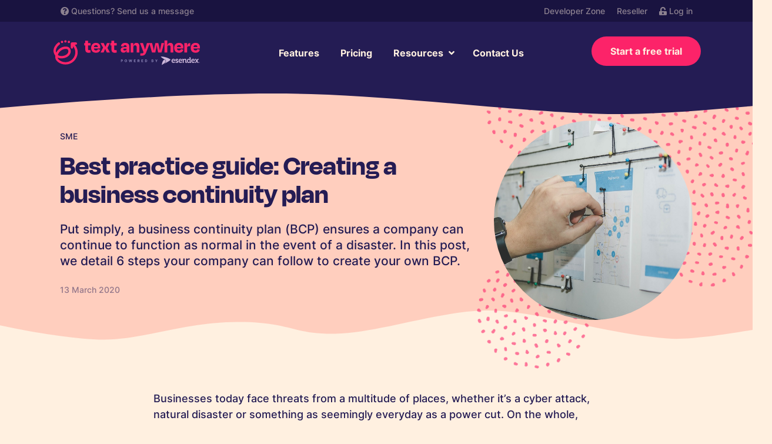

--- FILE ---
content_type: text/html; charset=UTF-8
request_url: https://ops.textanywhere.com/resources/blog/sme/best-practice-guide-creating-a-business-continuity-plan/
body_size: 12443
content:
<!doctype html>
<html lang="en-GB">
    <head>
        <meta charset="utf-8" />

        <link rel="shortcut icon" href="/favicon.svg" />

                    <!-- Google Tag Manager -->
            <script>
                function getCookie(name) {
                    var match = document.cookie.match(RegExp('(?:^|;\\s*)' + name + '=([^;]*)')); 
                    return match ? match[1] : null;
                }

                if (getCookie('commify_trial_id') === null) {
                    const d = new Date();
                    d.setTime(d.getTime() + (3600 * 1000));
                    const expires = 'expires=' + d.toUTCString();
                    var rand = Date.now().toString(36) + Math.floor(Math.pow(10, 12) + Math.random() * 9*Math.pow(10, 12)).toString(36);
                    document.cookie = "commify_trial_id="+rand+";expires="+expires+"; path=/";
                }

                consent = 'denied';
                if (getCookie('commify-cookie-approve') == 'true') {
                    consent = 'granted';
                }

                // Define dataLayer and the gtag function.
                window.dataLayer = window.dataLayer || [];
                function gtag(){return dataLayer.push(arguments);}

                // Default consent to 'denied'.
                gtag('consent', 'default', {
                    'ad_storage': 'denied',
                    'analytics_storage': 'denied',
                    'ad_user_data' : 'denied',
                    'ad_personalization' : 'denied'
                });
                // Update consent to 'granted'.
                if (consent === 'granted') {
                    gtag('consent', 'update', {'ad_storage': 'granted', 'analytics_storage': 'granted', 'ad_user_data' : 'granted', 'ad_personalization' : 'granted'});
                }
            </script>
            <script>(function(w,d,s,l,i){w[l]=w[l]||[];w[l].push({'gtm.start':new Date().getTime(),event:'gtm.js'});var f=d.getElementsByTagName(s)[0],j=d.createElement(s),dl=l!='dataLayer'?'&l='+l:'';j.async=true;j.src='https://www.googletagmanager.com/gtm.js?id='+i+dl;f.parentNode.insertBefore(j,f);})(window,document,'script','dataLayer','GTM-PWQZMDK');</script>
            <!-- End Google Tag Manager -->
        

        <meta name="viewport" content="width=device-width, initial-scale=1, maximum-scale=1" />

        <meta name='robots' content='noindex, nofollow' />

	<!-- This site is optimized with the Yoast SEO plugin v26.7 - https://yoast.com/wordpress/plugins/seo/ -->
	<title>Best practice guide: Creating a business continuity plan | TextAnywhere</title>
	<meta name="description" content="Ensure your business is prepared for a crisis situation, with our six steps to creating a business continuity plan." />
	<meta property="og:locale" content="en_GB" />
	<meta property="og:type" content="article" />
	<meta property="og:title" content="Best practice guide: Creating a business continuity plan | TextAnywhere" />
	<meta property="og:description" content="Ensure your business is prepared for a crisis situation, with our six steps to creating a business continuity plan." />
	<meta property="og:url" content="https://ops.textanywhere.com/resources/blog/sme/best-practice-guide-creating-a-business-continuity-plan/" />
	<meta property="og:site_name" content="TextAnywhere" />
	<meta property="article:published_time" content="2020-03-13T08:17:05+00:00" />
	<meta property="article:modified_time" content="2020-03-20T15:04:29+00:00" />
	<meta property="og:image" content="https://ops.textanywhere.com/images/textanywhere/website/TA-blog-best-practice-guide-creating-a-business-continuity-plan.jpg" />
	<meta property="og:image:width" content="1000" />
	<meta property="og:image:height" content="666" />
	<meta property="og:image:type" content="image/jpeg" />
	<meta name="author" content="Text Anywhere" />
	<meta name="twitter:card" content="summary_large_image" />
	<meta name="twitter:label1" content="Written by" />
	<meta name="twitter:data1" content="Text Anywhere" />
	<meta name="twitter:label2" content="Estimated reading time" />
	<meta name="twitter:data2" content="3 minutes" />
	<script type="application/ld+json" class="yoast-schema-graph">{"@context":"https://schema.org","@graph":[{"@type":"Article","@id":"https://ops.textanywhere.com/resources/blog/sme/best-practice-guide-creating-a-business-continuity-plan/#article","isPartOf":{"@id":"https://ops.textanywhere.com/resources/blog/sme/best-practice-guide-creating-a-business-continuity-plan/"},"author":{"name":"Text Anywhere","@id":"https://ops.textanywhere.com/#/schema/person/462ebba057f9a6ec56ae104eb713e3f8"},"headline":"Best practice guide: Creating a business continuity plan","datePublished":"2020-03-13T08:17:05+00:00","dateModified":"2020-03-20T15:04:29+00:00","mainEntityOfPage":{"@id":"https://ops.textanywhere.com/resources/blog/sme/best-practice-guide-creating-a-business-continuity-plan/"},"wordCount":630,"publisher":{"@id":"https://ops.textanywhere.com/#organization"},"image":{"@id":"https://ops.textanywhere.com/resources/blog/sme/best-practice-guide-creating-a-business-continuity-plan/#primaryimage"},"thumbnailUrl":"https://ops.textanywhere.com/wp-content/uploads/images/textanywhere/website/TA-blog-best-practice-guide-creating-a-business-continuity-plan.jpg","keywords":["Business communication","Business continuity","Business planning","Business SMS"],"articleSection":["SME"],"inLanguage":"en-GB"},{"@type":"WebPage","@id":"https://ops.textanywhere.com/resources/blog/sme/best-practice-guide-creating-a-business-continuity-plan/","url":"https://ops.textanywhere.com/resources/blog/sme/best-practice-guide-creating-a-business-continuity-plan/","name":"Best practice guide: Creating a business continuity plan | TextAnywhere","isPartOf":{"@id":"https://ops.textanywhere.com/#website"},"primaryImageOfPage":{"@id":"https://ops.textanywhere.com/resources/blog/sme/best-practice-guide-creating-a-business-continuity-plan/#primaryimage"},"image":{"@id":"https://ops.textanywhere.com/resources/blog/sme/best-practice-guide-creating-a-business-continuity-plan/#primaryimage"},"thumbnailUrl":"https://ops.textanywhere.com/wp-content/uploads/images/textanywhere/website/TA-blog-best-practice-guide-creating-a-business-continuity-plan.jpg","datePublished":"2020-03-13T08:17:05+00:00","dateModified":"2020-03-20T15:04:29+00:00","description":"Ensure your business is prepared for a crisis situation, with our six steps to creating a business continuity plan.","breadcrumb":{"@id":"https://ops.textanywhere.com/resources/blog/sme/best-practice-guide-creating-a-business-continuity-plan/#breadcrumb"},"inLanguage":"en-GB","potentialAction":[{"@type":"ReadAction","target":["https://ops.textanywhere.com/resources/blog/sme/best-practice-guide-creating-a-business-continuity-plan/"]}]},{"@type":"ImageObject","inLanguage":"en-GB","@id":"https://ops.textanywhere.com/resources/blog/sme/best-practice-guide-creating-a-business-continuity-plan/#primaryimage","url":"https://ops.textanywhere.com/wp-content/uploads/images/textanywhere/website/TA-blog-best-practice-guide-creating-a-business-continuity-plan.jpg","contentUrl":"https://ops.textanywhere.com/wp-content/uploads/images/textanywhere/website/TA-blog-best-practice-guide-creating-a-business-continuity-plan.jpg","width":1000,"height":666,"caption":"Hand attaching pin and string to a board filled with various planning papers"},{"@type":"BreadcrumbList","@id":"https://ops.textanywhere.com/resources/blog/sme/best-practice-guide-creating-a-business-continuity-plan/#breadcrumb","itemListElement":[{"@type":"ListItem","position":1,"name":"Home","item":"https://ops.textanywhere.com/"},{"@type":"ListItem","position":2,"name":"Blog","item":"https://ops.textanywhere.com/resources/blog/"},{"@type":"ListItem","position":3,"name":"Best practice guide: Creating a business continuity plan"}]},{"@type":"WebSite","@id":"https://ops.textanywhere.com/#website","url":"https://ops.textanywhere.com/","name":"TextAnywhere","description":"TextAnywhere - SMS Marketing, let’s get sending together","publisher":{"@id":"https://ops.textanywhere.com/#organization"},"potentialAction":[{"@type":"SearchAction","target":{"@type":"EntryPoint","urlTemplate":"https://ops.textanywhere.com/?s={search_term_string}"},"query-input":{"@type":"PropertyValueSpecification","valueRequired":true,"valueName":"search_term_string"}}],"inLanguage":"en-GB"},{"@type":"Organization","@id":"https://ops.textanywhere.com/#organization","name":"TextAnywhere","url":"https://ops.textanywhere.com/","logo":{"@type":"ImageObject","inLanguage":"en-GB","@id":"https://ops.textanywhere.com/#/schema/logo/image/","url":"https://ops.textanywhere.com/wp-content/uploads/images/textanywhere/website/ta-trial-logo.svg","contentUrl":"https://ops.textanywhere.com/wp-content/uploads/images/textanywhere/website/ta-trial-logo.svg","width":1,"height":1,"caption":"TextAnywhere"},"image":{"@id":"https://ops.textanywhere.com/#/schema/logo/image/"}},{"@type":"Person","@id":"https://ops.textanywhere.com/#/schema/person/462ebba057f9a6ec56ae104eb713e3f8","name":"Text Anywhere","image":{"@type":"ImageObject","inLanguage":"en-GB","@id":"https://ops.textanywhere.com/#/schema/person/image/","url":"https://secure.gravatar.com/avatar/c0a079efb4370efb97a6bb311ae224aa5a5b2529b603854de5db62579b342528?s=96&d=mm&r=g","contentUrl":"https://secure.gravatar.com/avatar/c0a079efb4370efb97a6bb311ae224aa5a5b2529b603854de5db62579b342528?s=96&d=mm&r=g","caption":"Text Anywhere"}}]}</script>
	<!-- / Yoast SEO plugin. -->


<link rel='dns-prefetch' href='//cc.cdn.civiccomputing.com' />
<link rel="alternate" title="oEmbed (JSON)" type="application/json+oembed" href="https://ops.textanywhere.com/wp-json/oembed/1.0/embed?url=https%3A%2F%2Fops.textanywhere.com%2Fresources%2Fblog%2Fsme%2Fbest-practice-guide-creating-a-business-continuity-plan%2F" />
<link rel="alternate" title="oEmbed (XML)" type="text/xml+oembed" href="https://ops.textanywhere.com/wp-json/oembed/1.0/embed?url=https%3A%2F%2Fops.textanywhere.com%2Fresources%2Fblog%2Fsme%2Fbest-practice-guide-creating-a-business-continuity-plan%2F&#038;format=xml" />
<style id='wp-img-auto-sizes-contain-inline-css' type='text/css'>
img:is([sizes=auto i],[sizes^="auto," i]){contain-intrinsic-size:3000px 1500px}
/*# sourceURL=wp-img-auto-sizes-contain-inline-css */
</style>
<style id='classic-theme-styles-inline-css' type='text/css'>
/*! This file is auto-generated */
.wp-block-button__link{color:#fff;background-color:#32373c;border-radius:9999px;box-shadow:none;text-decoration:none;padding:calc(.667em + 2px) calc(1.333em + 2px);font-size:1.125em}.wp-block-file__button{background:#32373c;color:#fff;text-decoration:none}
/*# sourceURL=/wp-includes/css/classic-themes.min.css */
</style>
<link rel='stylesheet' id='blocks-client-styles-css' href='https://ops.textanywhere.com/wp-content/plugins/blocks/assets/dist/css/blocks.min.css?ver=403' type='text/css' media='all' />
<link rel='stylesheet' id='theme-client-styles-css' href='https://ops.textanywhere.com/wp-content/themes/textanywhere/assets/dist/css/main.css?ver=403' type='text/css' media='all' />
<script type="text/javascript" id="wp-vars-js-extra">
/* <![CDATA[ */
var wp_vars = {"themeURL":"https://ops.textanywhere.com/wp-content/themes/textanywhere"};
var wp_vars = {"themeURL":"https://ops.textanywhere.com/wp-content/themes/textanywhere"};
//# sourceURL=wp-vars-js-extra
/* ]]> */
</script>
<script type="text/javascript" id="recaptcha-vars-js-extra">
/* <![CDATA[ */
var recaptchaVars = {"recaptchaSiteKey":"6LfhD4ApAAAAAL4vH_Nd7VR6hHcbZQMMERItirTQ"};
//# sourceURL=recaptcha-vars-js-extra
/* ]]> */
</script>
<link rel="https://api.w.org/" href="https://ops.textanywhere.com/wp-json/" /><link rel="alternate" title="JSON" type="application/json" href="https://ops.textanywhere.com/wp-json/wp/v2/posts/6480" /><link rel="EditURI" type="application/rsd+xml" title="RSD" href="https://ops.textanywhere.com/xmlrpc.php?rsd" />
<link rel='shortlink' href='https://ops.textanywhere.com/?p=6480' />
        
       
    <style id='wp-block-heading-inline-css' type='text/css'>
h1:where(.wp-block-heading).has-background,h2:where(.wp-block-heading).has-background,h3:where(.wp-block-heading).has-background,h4:where(.wp-block-heading).has-background,h5:where(.wp-block-heading).has-background,h6:where(.wp-block-heading).has-background{padding:1.25em 2.375em}h1.has-text-align-left[style*=writing-mode]:where([style*=vertical-lr]),h1.has-text-align-right[style*=writing-mode]:where([style*=vertical-rl]),h2.has-text-align-left[style*=writing-mode]:where([style*=vertical-lr]),h2.has-text-align-right[style*=writing-mode]:where([style*=vertical-rl]),h3.has-text-align-left[style*=writing-mode]:where([style*=vertical-lr]),h3.has-text-align-right[style*=writing-mode]:where([style*=vertical-rl]),h4.has-text-align-left[style*=writing-mode]:where([style*=vertical-lr]),h4.has-text-align-right[style*=writing-mode]:where([style*=vertical-rl]),h5.has-text-align-left[style*=writing-mode]:where([style*=vertical-lr]),h5.has-text-align-right[style*=writing-mode]:where([style*=vertical-rl]),h6.has-text-align-left[style*=writing-mode]:where([style*=vertical-lr]),h6.has-text-align-right[style*=writing-mode]:where([style*=vertical-rl]){rotate:180deg}
/*# sourceURL=https://ops.textanywhere.com/wp-includes/blocks/heading/style.min.css */
</style>
<style id='wp-block-list-inline-css' type='text/css'>
ol,ul{box-sizing:border-box}:root :where(.wp-block-list.has-background){padding:1.25em 2.375em}
/*# sourceURL=https://ops.textanywhere.com/wp-includes/blocks/list/style.min.css */
</style>
<style id='wp-block-paragraph-inline-css' type='text/css'>
.is-small-text{font-size:.875em}.is-regular-text{font-size:1em}.is-large-text{font-size:2.25em}.is-larger-text{font-size:3em}.has-drop-cap:not(:focus):first-letter{float:left;font-size:8.4em;font-style:normal;font-weight:100;line-height:.68;margin:.05em .1em 0 0;text-transform:uppercase}body.rtl .has-drop-cap:not(:focus):first-letter{float:none;margin-left:.1em}p.has-drop-cap.has-background{overflow:hidden}:root :where(p.has-background){padding:1.25em 2.375em}:where(p.has-text-color:not(.has-link-color)) a{color:inherit}p.has-text-align-left[style*="writing-mode:vertical-lr"],p.has-text-align-right[style*="writing-mode:vertical-rl"]{rotate:180deg}
/*# sourceURL=https://ops.textanywhere.com/wp-includes/blocks/paragraph/style.min.css */
</style>
<style id='global-styles-inline-css' type='text/css'>
:root{--wp--preset--aspect-ratio--square: 1;--wp--preset--aspect-ratio--4-3: 4/3;--wp--preset--aspect-ratio--3-4: 3/4;--wp--preset--aspect-ratio--3-2: 3/2;--wp--preset--aspect-ratio--2-3: 2/3;--wp--preset--aspect-ratio--16-9: 16/9;--wp--preset--aspect-ratio--9-16: 9/16;--wp--preset--color--black: #000000;--wp--preset--color--cyan-bluish-gray: #abb8c3;--wp--preset--color--white: #ffffff;--wp--preset--color--pale-pink: #f78da7;--wp--preset--color--vivid-red: #cf2e2e;--wp--preset--color--luminous-vivid-orange: #ff6900;--wp--preset--color--luminous-vivid-amber: #fcb900;--wp--preset--color--light-green-cyan: #7bdcb5;--wp--preset--color--vivid-green-cyan: #00d084;--wp--preset--color--pale-cyan-blue: #8ed1fc;--wp--preset--color--vivid-cyan-blue: #0693e3;--wp--preset--color--vivid-purple: #9b51e0;--wp--preset--color--purple: #241C54;--wp--preset--color--magenta: #85185A;--wp--preset--color--pink: #FC2369;--wp--preset--color--salmon: #FF9C8B;--wp--preset--color--lightsalmon: #FFCEBE;--wp--preset--color--yellow: #FDCA9C;--wp--preset--color--sand: #FFF0E0;--wp--preset--gradient--vivid-cyan-blue-to-vivid-purple: linear-gradient(135deg,rgb(6,147,227) 0%,rgb(155,81,224) 100%);--wp--preset--gradient--light-green-cyan-to-vivid-green-cyan: linear-gradient(135deg,rgb(122,220,180) 0%,rgb(0,208,130) 100%);--wp--preset--gradient--luminous-vivid-amber-to-luminous-vivid-orange: linear-gradient(135deg,rgb(252,185,0) 0%,rgb(255,105,0) 100%);--wp--preset--gradient--luminous-vivid-orange-to-vivid-red: linear-gradient(135deg,rgb(255,105,0) 0%,rgb(207,46,46) 100%);--wp--preset--gradient--very-light-gray-to-cyan-bluish-gray: linear-gradient(135deg,rgb(238,238,238) 0%,rgb(169,184,195) 100%);--wp--preset--gradient--cool-to-warm-spectrum: linear-gradient(135deg,rgb(74,234,220) 0%,rgb(151,120,209) 20%,rgb(207,42,186) 40%,rgb(238,44,130) 60%,rgb(251,105,98) 80%,rgb(254,248,76) 100%);--wp--preset--gradient--blush-light-purple: linear-gradient(135deg,rgb(255,206,236) 0%,rgb(152,150,240) 100%);--wp--preset--gradient--blush-bordeaux: linear-gradient(135deg,rgb(254,205,165) 0%,rgb(254,45,45) 50%,rgb(107,0,62) 100%);--wp--preset--gradient--luminous-dusk: linear-gradient(135deg,rgb(255,203,112) 0%,rgb(199,81,192) 50%,rgb(65,88,208) 100%);--wp--preset--gradient--pale-ocean: linear-gradient(135deg,rgb(255,245,203) 0%,rgb(182,227,212) 50%,rgb(51,167,181) 100%);--wp--preset--gradient--electric-grass: linear-gradient(135deg,rgb(202,248,128) 0%,rgb(113,206,126) 100%);--wp--preset--gradient--midnight: linear-gradient(135deg,rgb(2,3,129) 0%,rgb(40,116,252) 100%);--wp--preset--font-size--small: 13px;--wp--preset--font-size--medium: 20px;--wp--preset--font-size--large: 36px;--wp--preset--font-size--x-large: 42px;--wp--preset--spacing--20: 0.44rem;--wp--preset--spacing--30: 0.67rem;--wp--preset--spacing--40: 1rem;--wp--preset--spacing--50: 1.5rem;--wp--preset--spacing--60: 2.25rem;--wp--preset--spacing--70: 3.38rem;--wp--preset--spacing--80: 5.06rem;--wp--preset--shadow--natural: 6px 6px 9px rgba(0, 0, 0, 0.2);--wp--preset--shadow--deep: 12px 12px 50px rgba(0, 0, 0, 0.4);--wp--preset--shadow--sharp: 6px 6px 0px rgba(0, 0, 0, 0.2);--wp--preset--shadow--outlined: 6px 6px 0px -3px rgb(255, 255, 255), 6px 6px rgb(0, 0, 0);--wp--preset--shadow--crisp: 6px 6px 0px rgb(0, 0, 0);}:where(.is-layout-flex){gap: 0.5em;}:where(.is-layout-grid){gap: 0.5em;}body .is-layout-flex{display: flex;}.is-layout-flex{flex-wrap: wrap;align-items: center;}.is-layout-flex > :is(*, div){margin: 0;}body .is-layout-grid{display: grid;}.is-layout-grid > :is(*, div){margin: 0;}:where(.wp-block-columns.is-layout-flex){gap: 2em;}:where(.wp-block-columns.is-layout-grid){gap: 2em;}:where(.wp-block-post-template.is-layout-flex){gap: 1.25em;}:where(.wp-block-post-template.is-layout-grid){gap: 1.25em;}.has-black-color{color: var(--wp--preset--color--black) !important;}.has-cyan-bluish-gray-color{color: var(--wp--preset--color--cyan-bluish-gray) !important;}.has-white-color{color: var(--wp--preset--color--white) !important;}.has-pale-pink-color{color: var(--wp--preset--color--pale-pink) !important;}.has-vivid-red-color{color: var(--wp--preset--color--vivid-red) !important;}.has-luminous-vivid-orange-color{color: var(--wp--preset--color--luminous-vivid-orange) !important;}.has-luminous-vivid-amber-color{color: var(--wp--preset--color--luminous-vivid-amber) !important;}.has-light-green-cyan-color{color: var(--wp--preset--color--light-green-cyan) !important;}.has-vivid-green-cyan-color{color: var(--wp--preset--color--vivid-green-cyan) !important;}.has-pale-cyan-blue-color{color: var(--wp--preset--color--pale-cyan-blue) !important;}.has-vivid-cyan-blue-color{color: var(--wp--preset--color--vivid-cyan-blue) !important;}.has-vivid-purple-color{color: var(--wp--preset--color--vivid-purple) !important;}.has-black-background-color{background-color: var(--wp--preset--color--black) !important;}.has-cyan-bluish-gray-background-color{background-color: var(--wp--preset--color--cyan-bluish-gray) !important;}.has-white-background-color{background-color: var(--wp--preset--color--white) !important;}.has-pale-pink-background-color{background-color: var(--wp--preset--color--pale-pink) !important;}.has-vivid-red-background-color{background-color: var(--wp--preset--color--vivid-red) !important;}.has-luminous-vivid-orange-background-color{background-color: var(--wp--preset--color--luminous-vivid-orange) !important;}.has-luminous-vivid-amber-background-color{background-color: var(--wp--preset--color--luminous-vivid-amber) !important;}.has-light-green-cyan-background-color{background-color: var(--wp--preset--color--light-green-cyan) !important;}.has-vivid-green-cyan-background-color{background-color: var(--wp--preset--color--vivid-green-cyan) !important;}.has-pale-cyan-blue-background-color{background-color: var(--wp--preset--color--pale-cyan-blue) !important;}.has-vivid-cyan-blue-background-color{background-color: var(--wp--preset--color--vivid-cyan-blue) !important;}.has-vivid-purple-background-color{background-color: var(--wp--preset--color--vivid-purple) !important;}.has-black-border-color{border-color: var(--wp--preset--color--black) !important;}.has-cyan-bluish-gray-border-color{border-color: var(--wp--preset--color--cyan-bluish-gray) !important;}.has-white-border-color{border-color: var(--wp--preset--color--white) !important;}.has-pale-pink-border-color{border-color: var(--wp--preset--color--pale-pink) !important;}.has-vivid-red-border-color{border-color: var(--wp--preset--color--vivid-red) !important;}.has-luminous-vivid-orange-border-color{border-color: var(--wp--preset--color--luminous-vivid-orange) !important;}.has-luminous-vivid-amber-border-color{border-color: var(--wp--preset--color--luminous-vivid-amber) !important;}.has-light-green-cyan-border-color{border-color: var(--wp--preset--color--light-green-cyan) !important;}.has-vivid-green-cyan-border-color{border-color: var(--wp--preset--color--vivid-green-cyan) !important;}.has-pale-cyan-blue-border-color{border-color: var(--wp--preset--color--pale-cyan-blue) !important;}.has-vivid-cyan-blue-border-color{border-color: var(--wp--preset--color--vivid-cyan-blue) !important;}.has-vivid-purple-border-color{border-color: var(--wp--preset--color--vivid-purple) !important;}.has-vivid-cyan-blue-to-vivid-purple-gradient-background{background: var(--wp--preset--gradient--vivid-cyan-blue-to-vivid-purple) !important;}.has-light-green-cyan-to-vivid-green-cyan-gradient-background{background: var(--wp--preset--gradient--light-green-cyan-to-vivid-green-cyan) !important;}.has-luminous-vivid-amber-to-luminous-vivid-orange-gradient-background{background: var(--wp--preset--gradient--luminous-vivid-amber-to-luminous-vivid-orange) !important;}.has-luminous-vivid-orange-to-vivid-red-gradient-background{background: var(--wp--preset--gradient--luminous-vivid-orange-to-vivid-red) !important;}.has-very-light-gray-to-cyan-bluish-gray-gradient-background{background: var(--wp--preset--gradient--very-light-gray-to-cyan-bluish-gray) !important;}.has-cool-to-warm-spectrum-gradient-background{background: var(--wp--preset--gradient--cool-to-warm-spectrum) !important;}.has-blush-light-purple-gradient-background{background: var(--wp--preset--gradient--blush-light-purple) !important;}.has-blush-bordeaux-gradient-background{background: var(--wp--preset--gradient--blush-bordeaux) !important;}.has-luminous-dusk-gradient-background{background: var(--wp--preset--gradient--luminous-dusk) !important;}.has-pale-ocean-gradient-background{background: var(--wp--preset--gradient--pale-ocean) !important;}.has-electric-grass-gradient-background{background: var(--wp--preset--gradient--electric-grass) !important;}.has-midnight-gradient-background{background: var(--wp--preset--gradient--midnight) !important;}.has-small-font-size{font-size: var(--wp--preset--font-size--small) !important;}.has-medium-font-size{font-size: var(--wp--preset--font-size--medium) !important;}.has-large-font-size{font-size: var(--wp--preset--font-size--large) !important;}.has-x-large-font-size{font-size: var(--wp--preset--font-size--x-large) !important;}
/*# sourceURL=global-styles-inline-css */
</style>
<link rel='stylesheet' id='yarppRelatedCss-css' href='https://ops.textanywhere.com/wp-content/plugins/yet-another-related-posts-plugin/style/related.css?ver=5.30.11' type='text/css' media='all' />
</head>
    <body class="page-article">
                    <!-- Google Tag Manager (noscript) -->
            <noscript><iframe src="https://www.googletagmanager.com/ns.html?id=GTM-PWQZMDK" height="0" width="0" style="display:none;visibility:hidden"></iframe></noscript>
            <!-- End Google Tag Manager (noscript) -->
                
        <div class="topbar">
            <div class="container row justify-content-between py-2 mx-auto">
                <div class="col-auto">
                    <p><i class="fas fa-question-circle"></i> Questions? <a href="https://ops.textanywhere.com/contact-us/">Send us a message</a></p>
                </div>
                <div class="col-auto d-none d-lg-flex">
                            <ul id="menu-info-bar" class="nav-menu menu-header-cta"><li id="menu-item-10858" class="menu-item menu-item-type-post_type menu-item-object-page menu-item-10858"><a href="https://ops.textanywhere.com/developer-zone/">Developer Zone</a></li>
<li id="menu-item-10859" class="menu-item menu-item-type-post_type menu-item-object-page menu-item-10859"><a href="https://ops.textanywhere.com/services/partner-programmes/reseller/">Reseller</a></li>
<li id="menu-item-10857" class="menu-item menu-item-type-post_type menu-item-object-page menu-item-10857"><a href="https://ops.textanywhere.com/log-in/"><i class="fas fa-unlock-alt"></i> Log in</a></li>
</ul>      
                </div>
            </div>
        </div><!-- Top bar -->

        <div class="header">
            <div class="container row justify-content-lg-between align-items-lg-center">
                <div class="col-6 col-lg-3 logo-container">
                    <a href="/" class="logo-link">
                        <img src="https://ops.textanywhere.com/wp-content/themes/textanywhere/assets/img/textanywhere-logo.svg" alt="TextAnywhere Logo" class="logo">
                    </a>
                </div>
            
                <div class="col-6 col-lg-auto">
                    <nav id="header-navigation" class="header-navigation" role="navigation">
                        <div class="header-navigation-links">
                        </div>
                        <button class="menu-header-navigation-toggler" type="button"></button>
                        <div class="menu-header-navigation-container">
                            <ul id="menu-header-navigation" class="nav-menu"><li class=" menu-item menu-item-type-post_type menu-item-object-page level-0"><a href="https://ops.textanywhere.com/services/">Features</a></li>
<li class=" menu-item menu-item-type-post_type menu-item-object-page level-0"><a href="https://ops.textanywhere.com/pricing/">Pricing</a></li>
<li class=" menu-item menu-item-type-custom menu-item-object-custom menu-item-has-children level-0"><span class="title">Resources</span>
<ul class="sub-menu">
<li class=" menu-item menu-item-type-post_type menu-item-object-page level-1"><a href="https://ops.textanywhere.com/about-us/">About us</a></li>
<li class=" menu-item menu-item-type-post_type menu-item-object-page current_page_parent level-1"><a href="https://ops.textanywhere.com/resources/blog/">Blog</a></li>
<li class=" menu-item menu-item-type-custom menu-item-object-custom level-1"><a href="/case-studies/">Case studies</a></li>
<li class=" menu-item menu-item-type-custom menu-item-object-custom level-1"><a href="/resources/how-to-guides/">Guides</a></li>
<li class=" menu-item menu-item-type-custom menu-item-object-custom level-1"><a href="/resources/faqs/">FAQs</a></li>
<li class=" menu-item menu-item-type-custom menu-item-object-custom level-1"><a href="https://www2.textanywhere.net/hubfs/UK/UK-TA-CAL-Marketing-Calendar.pdf">Marketing Calendar 2024</a></li>
<li class=" menu-item menu-item-type-post_type menu-item-object-page level-1"><a href="https://ops.textanywhere.com/text-message-template-library/">Message Template Library</a></li>
<li class=" menu-item menu-item-type-post_type menu-item-object-page level-1"><a href="https://ops.textanywhere.com/the-sms-growth-playbook/">The SMS growth playbook</a></li>
<li class=" menu-item menu-item-type-post_type menu-item-object-page level-1"><a href="https://ops.textanywhere.com/sms-messaging-the-a-z-glossary/">SMS messaging: The A-Z glossary</a></li>
</ul>
</li>
<li class=" menu-item menu-item-type-post_type menu-item-object-page level-0"><a href="https://ops.textanywhere.com/contact-us/">Contact Us</a></li>
</ul>                            <ul id="menu-header-cta" class="nav-menu menu-header-cta d-block d-lg-none"><li id="menu-item-9198" class="menu-item menu-item-type-post_type menu-item-object-page menu-item-9198"><a href="https://ops.textanywhere.com/log-in/">Log in</a></li>
<li id="menu-item-9612" class="menu-item menu-item-type-post_type menu-item-object-page menu-item-9612"><a href="https://ops.textanywhere.com/contact-us/">Contact us</a></li>
<li id="menu-item-9613" class="menu-item menu-item-type-post_type menu-item-object-page menu-item-9613"><a href="https://ops.textanywhere.com/developer-zone/">Developer zone</a></li>
<li id="menu-item-9197" class="button has-text-color has-sand-color has-background has-pink-background-color rounded free-trial menu-item menu-item-type-post_type menu-item-object-page menu-item-9197"><a href="https://ops.textanywhere.com/action/free-trial/">Start free trial</a></li>
</ul>                        </div>
                    </nav>
                </div>
                <div class="col-auto d-none d-lg-flex">
                    <a class="header-cta-button has-text-color has-sand-color has-background has-pink-background-color rounded" href="https://ops.textanywhere.com/action/free-trial/">Start a free trial</a>
                </div>
            </div>
        </div>
                <div class="container">
        
<main role="main">
    <div class="wp-block-commify-row row article-feature article-feature-title post-type-post verticaltop horizontalleft bg-contain alignfull">
    <div class="wp-block-commify-column col-12 col-md-12 col-lg-12 pt-md-5">
        <div class="container">
            <div class="wp-block-commify-row justify-content-center row verticalbottom horizontalright bg-contain">
                <div class="wp-block-commify-column col-12 col-md-8 col-lg-8 pt-md-3">
                    <div class="article-category">
                        <span class="category-name">
                            SME                        </span>
                    </div>
                    <div class="heading-container text-left">
                        <h1 class="h2">Best practice guide: Creating a business continuity plan</h2>
                    </div>
                    <p class="has-text-align-left feature-excerpt">
                        Put simply, a business continuity plan (BCP) ensures a company can continue to function as normal in the event of a disaster. In this post, we detail 6 steps your company can follow to create your own BCP.                    </p>
                                        <p class="has-text-align-left feature-meta">
                        13 March 2020                    </p>
                                    </div>
                <div class="wp-block-commify-column col-md-4 col-lg-4 col-12">
                    <div class="article-image-area">
                        <div class="article-image-wrapper">
                            <img class="article-image" src="https://ops.textanywhere.com/wp-content/uploads/images/textanywhere/website/TA-blog-best-practice-guide-creating-a-business-continuity-plan.jpg" />
                        </div>
                        <img class="blog-dots" src="https://ops.textanywhere.com/wp-content/themes/textanywhere/assets/img/blog-dots.png" alt="">
                    </div>
                </div>
            </div>
        </div>
    </div>
</div>    <div class="wp-block-commify-row row alignfull justify-content-center has-background has-sand-background-color single-content-area verticalbottom horizontalright bg-contain">
        <div class="wp-block-commify-column col-12 col-md-8 col-lg-8">
            <article class="row blog">
                <div class="col-12 pl-0 pr-0">
                    <div class="article-content">
                        
<p>Businesses today face threats from a multitude of places, whether it&rsquo;s a cyber attack, natural disaster or something as seemingly everyday as a power cut. On the whole, these types of <em>disasters</em> are generally hard to predict and often unavoidable. However, that doesn&rsquo;t mean a business is unable to plan for a crisis situation.&nbsp;<br></p>



<p>But how do you prepare for the unexpected? The most common and robust approach is to have a well tested and detailed Business Continuity Plan (BCP).&nbsp;<br></p>



<div class="heading-container"><h2 class="wp-block-heading">  <br><strong>What is a business continuity plan?</strong></h2></div>



<p><a href="https://www.investopedia.com/terms/b/business-continuity-planning.asp" rel="">Investopedia</a> defines a BCP as <em>the process involved in creating a system of prevention and recovery from potential threats to a company. </em>The aim of the plan is to ensure that a business can continue to function as normal in the event of a disaster. Consequently, the plan needs to consider all aspects that could affect an organisation&rsquo;s operations, such as assets, technology and personnel.&nbsp;<br></p>



<div class="heading-container h3"><h2 class="h3 wp-block-heading">  <br><strong>Six steps to creating a business continuity plan</strong></h2></div>



<p>The creation of a BCP needs careful consideration in order to create something that addresses your individual business&rsquo; needs. However, the below steps should offer you an indication of where to get started and what to include when creating a business continuity plan.</p>



<p class="has-text-color has-red-5-color"><br><strong>1. Identify the scope of the plan</strong></p>



<p class="has-text-color has-red-1-color">Define the purpose and scope of the plan. This will be most important for businesses with offices in multiple locations or territories. You will need to define whether the BCP covers all locations or whether this will be territory specific.</p>



<p class="has-text-color has-red-5-color"><br><strong>2. Identify key business areas</strong></p>



<p>The key areas to focus on for your organisation will depend on your industry and type of business. Retailers may need to include their physical stores in the plan, while a software company will need to focus heavily on technology infrastructure.<br></p>



<p class="has-text-color has-red-5-color"> <br><strong>3. Responsibilities</strong></p>



<p>Identify who will be responsible for enacting the business continuity plan in the event of a crisis. Ideally, there should be one overall project leader <em>and</em> an identified stakeholder from core departments.&nbsp;</p>



<p class="has-text-color has-red-5-color"> <br><strong>4. Operational strategy</strong></p>



<p>Define a working strategy for all departments. This means talking to your department stakeholders and putting plans in place for business continuity for all teams, software and physical or digital assets. These streams of BCP should then feed into the overall business continuity plan. The plan should also include contact information of all key stakeholders and should include mobile phone numbers. An SMS or phone call are often the most effective and efficient forms of communication in the event of a crisis.&nbsp;</p>



<p class="has-text-color has-red-5-color"><br><strong>5. Communication</strong></p>



<p>Once the plan has been defined, it is vital that the BCP is clearly communicated to all internal departments. The plan also needs to be documented and saved in an easily accessible place. The key to success is having the plan visible to all stakeholders at all times. In certain situations, it may also be necessary to communicate a version of your BCP to your customers and suppliers.<br></p>



<p class="has-text-color has-red-5-color"> <br><strong>6. Testing</strong></p>



<p>No matter how much planning goes into creating your BCP, the only way to ensure the plan will properly work is by testing and validating. You should regularly test and amend your business continuity plan, to ensure that everything works as expected and is still relevant to your business operations.&nbsp;<br></p>



<div class="heading-container h4"><h2 class="h4 wp-block-heading"> <br><strong>How can SMS be integrated into your BCP?</strong></h2></div>



<p>SMS can be integrated and used in several ways to help support your business during an unexpected situation.&nbsp;</p>



<ul class="wp-block-list"><li>Ensure staff are safe</li><li>Keep staff informed in a crisis</li><li>Monitor systems 24/7 via auto SMS</li><li>Manage security</li><li>Improve customer communications</li><li>Keep teams connected</li><li>Send alerts</li><li>Preserve resources</li></ul>



<p>For more information on how we can help ensure your business continues to perform even in challenging conditions please email <a href="/cdn-cgi/l/email-protection#99eefcf5faf6f4fcd9edfce1edf8f7e0eef1fcebfcb7faf6f4"><span class="__cf_email__" data-cfemail="81f6e4ede2eeece4c1f5e4f9f5e0eff8f6e9e4f3e4afe2eeec">[email&#160;protected]</span></a> or call <strong>0845 122 1302</strong>.<br></p>


                    </div>
                </div>
            </article>
        </div>
        <div class="get-in-touch-box wp-block-commify-column col-12 pl-0 pr-0">
    <div class="wp-block-commify-row row alignfull verticalcenter horizontalcenter has-background has-sand-background-color bg-auto py-0 pb-5 justify-content-center is-style-default pattern-cta-4">
        <div class="wp-block-commify-column col-12 col-md-10 col-lg-6 order-1 order-md-1 order-lg-1 d-block d-md-block d-lg-block pt-5 mt-4">
            <div aria-hidden="true" class="wp-block-spacer"></div>
            <div aria-hidden="true" class="wp-block-spacer my-4 my-md-0"></div>
            <h2 class="has-text-align-center has-sand-color has-text-color">Get in touch</h2>
            <p class="has-text-align-center has-sand-color has-text-color">Send and receive a variety of SMS communications including ad hoc updates and much larger campaigns, in just a few clicks.</p>
            <div class="wp-block-commify-button text-center mt-4"><a class="wp-block-commify-button has-text-color has-sand-color has-background has-pink-background-color" href="/contact-us/">Contact Us</a></div>
            <div aria-hidden="true" class="wp-block-spacer my-4 my-md-0"></div>
            <div aria-hidden="true" class="wp-block-spacer"></div>
        </div>
    </div>
</div>    </div>
    <div class="wp-block-commify-row justify-content-center row verticalbottom horizontalright bg-contain related-posts">
        <div class="wp-block-commify-column col-12 col-md-12 col-lg-12">
            <div class="pl-3">
                <h3 class="h2 text-center">Latest blog stories</h3>
            </div>
            <div class='yarpp yarpp-related yarpp-related-website yarpp-related-none yarpp-template-yarpp-template-blog'>
</div>
            <div class="wp-block-commify-button row justify-content-center is-style-outline">
                <a href="https://ops.textanywhere.com/resources/blog/" class="wp-block-commify-button has-text-color has-purple-color has-background has-purple-background-color">
                    View more stories
                </a>
            </div>
        </div>
    </div>
    


<div class="wp-block-commify-row row alignfull has-background has-pink-background-color py-5 justify-content-center pattern-cta-5">
<div class="wp-block-commify-column col-12 col-md-10 col-lg-8
  order-1 order-md-1 order-lg-1 d-block d-md-block d-lg-block">
<h2 class="has-text-align-center mb-4 has-sand-color has-text-color wp-block-heading">Start your free trial today</h2>



<p class="has-text-align-center has-sand-color has-text-color">Try our platform; you&rsquo;re only a few clicks away</p>



<div class="wp-block-commify-row row justify-content-center">
<div class="wp-block-commify-column col-12 col-md-8 col-lg-5
  order-1 order-md-1 order-lg-1 d-block d-md-block d-lg-block">
<ul class="wp-block-list"><li>20 free credits</li><li>Full platform access</li><li>No commitment or credit card required</li></ul>
</div>
</div>



<div class="wp-block-commify-button text-center mt-4"><a class="wp-block-commify-button has-text-color has-sand-color has-background has-purple-background-color" href="/action/free-trial/">Start your free trial</a></div>
</div>
</div>

</main>
    <footer class="row alignfull">
        <nav class="menu-footer-container"><ul id="menu-footer" class="footer"><li class=" menu-item menu-item-type-custom menu-item-object-custom menu-item-has-children level-0"><a href="/services/">Services</a>
<ul class="sub-menu collapsible-target">
<li class=" menu-item menu-item-type-post_type menu-item-object-page level-1"><a href="https://ops.textanywhere.com/services/bulk-sms/">Bulk SMS</a></li>
<li class=" menu-item menu-item-type-post_type menu-item-object-page level-1"><a href="https://ops.textanywhere.com/services/email-to-sms/">Email to SMS</a></li>
<li class=" menu-item menu-item-type-post_type menu-item-object-page level-1"><a href="https://ops.textanywhere.com/services/sms-shortcodes/">SMS Shortcodes</a></li>
<li class=" menu-item menu-item-type-post_type menu-item-object-page level-1"><a href="https://ops.textanywhere.com/services/virtual-sms-number/">Virtual SMS number</a></li>
<li class=" menu-item menu-item-type-post_type menu-item-object-page level-1"><a href="https://ops.textanywhere.com/services/sms-alerts/">SMS Alerts</a></li>
<li class=" menu-item menu-item-type-post_type menu-item-object-page level-1"><a href="https://ops.textanywhere.com/services/emergency-sms/">Emergency SMS</a></li>
<li class=" menu-item menu-item-type-post_type menu-item-object-page level-1"><a href="https://ops.textanywhere.com/services/automated-sms/">Automated SMS</a></li>
<li class=" menu-item menu-item-type-post_type menu-item-object-page level-1"><a href="https://ops.textanywhere.com/developer-zone/">SMS API</a></li>
</ul>
</li>
<li class=" menu-item menu-item-type-custom menu-item-object-custom menu-item-has-children level-0"><span class="title collapsible">Partner programmes</span>
<ul class="sub-menu collapsible-target">
<li class=" menu-item menu-item-type-post_type menu-item-object-page level-1"><a href="https://ops.textanywhere.com/services/partner-programmes/reseller/">Reseller</a></li>
<li class=" menu-item menu-item-type-post_type menu-item-object-page level-1"><a href="https://ops.textanywhere.com/?page_id=9156">White Label</a></li>
</ul>
</li>
<li class=" menu-item menu-item-type-custom menu-item-object-custom menu-item-has-children level-0"><span class="title collapsible">Resources</span>
<ul class="sub-menu collapsible-target">
<li class=" menu-item menu-item-type-post_type menu-item-object-page current_page_parent level-1"><a href="https://ops.textanywhere.com/resources/blog/">Blog</a></li>
<li class=" menu-item menu-item-type-post_type_archive menu-item-object-faq level-1"><a href="https://ops.textanywhere.com/resources/faqs/">FAQs</a></li>
<li class=" menu-item menu-item-type-post_type_archive menu-item-object-guides level-1"><a href="https://ops.textanywhere.com/resources/how-to-guides/">Guides</a></li>
</ul>
</li>
<li class=" menu-item menu-item-type-custom menu-item-object-custom menu-item-has-children level-0"><span class="title collapsible">Quick links</span>
<ul class="sub-menu collapsible-target">
<li class=" menu-item menu-item-type-post_type menu-item-object-page level-1"><a href="https://ops.textanywhere.com/pricing/">Pricing</a></li>
<li class=" menu-item menu-item-type-post_type menu-item-object-page level-1"><a href="https://ops.textanywhere.com/about-us/">About us</a></li>
<li class=" menu-item menu-item-type-post_type_archive menu-item-object-use_case level-1"><a href="https://ops.textanywhere.com/use-cases/">Use cases</a></li>
<li class=" menu-item menu-item-type-post_type_archive menu-item-object-case_study level-1"><a href="https://ops.textanywhere.com/case-studies/">Case studies</a></li>
<li class=" menu-item menu-item-type-post_type menu-item-object-page level-1"><a href="https://ops.textanywhere.com/developer-zone/">Developer Zone</a></li>
</ul>
</li>
<li class="disable-collapse menu-item menu-item-type-custom menu-item-object-custom menu-item-has-children level-0"><span class="title collapsible">Stay in touch</span>
<ul class="sub-menu collapsible-target">
<li class="has-text-color has-grey-6-color menu-item menu-item-type-custom menu-item-object-custom level-1"><span>The Atrium<br>20 Wollaton St<br>Nottingham<br>NG1 5FW<br>United Kingdom</span></li>
<li class="phone has-sand-color menu-item menu-item-type-custom menu-item-object-custom level-1"><a href="tel:01613593100">0161 359 3100</a></li>
<li class="email has-pink-color menu-item menu-item-type-custom menu-item-object-custom level-1"><a href="/cdn-cgi/l/email-protection#5225373e313d3f371226372a26333c2b253a3720377c313d3f"><span class="__cf_email__" data-cfemail="6d1a08010e0200082d190815190c03141a05081f08430e0200">[email&#160;protected]</span></a></li>
<li class="social icon-twitter menu-item menu-item-type-custom menu-item-object-custom level-1"><a href="https://twitter.com/TextAnywhere">Twitter</a></li>
<li class="social icon-linkedin menu-item menu-item-type-custom menu-item-object-custom level-1"><a href="https://www.linkedin.com/company/text-anywhere/">LinkedIn</a></li>
<li class="social icon-facebook menu-item menu-item-type-custom menu-item-object-custom level-1"><a href="https://www.facebook.com/TextAnywhereLtd">Facebook</a></li>
<li class="social icon-youtube menu-item menu-item-type-custom menu-item-object-custom level-1"><a href="https://www.youtube.com/c/textanywhere">Youtube</a></li>
</ul>
</li>
</ul></nav>        
        <div class='footer-bottom'>
        <nav class="menu-footer-links-container"><ul id="menu-footer-links" class="footer-links"><li id="menu-item-10060" class="menu-item menu-item-type-post_type menu-item-object-page menu-item-10060"><a href="https://ops.textanywhere.com/policy-documents/terms-and-conditions/">Terms and conditions</a></li>
<li id="menu-item-10059" class="menu-item menu-item-type-post_type menu-item-object-page menu-item-10059"><a href="https://ops.textanywhere.com/policy-documents/privacy-policy/">Privacy policy</a></li>
<li id="menu-item-10058" class="menu-item menu-item-type-post_type menu-item-object-page menu-item-10058"><a href="https://ops.textanywhere.com/policy-documents/acceptable-use-policy/">Acceptable use policy</a></li>
</ul></nav><nav class="menu-footer-copyright-container"><ul id="menu-footer-copyright" class="menu"><li id="menu-item-3170" class="menu-item menu-item-type-custom menu-item-object-custom menu-item-3170"><a>© Commify UK Limited trading as TextAnywhere registered in England and Wales under number 04217280 and VAT number GB 894889433. Registered office at 20 Wollaton Street, Nottingham NG1 5FW.</a></li>
</ul></nav>        </div>
    </footer>
    <script data-cfasync="false" src="/cdn-cgi/scripts/5c5dd728/cloudflare-static/email-decode.min.js"></script><script type="speculationrules">
{"prefetch":[{"source":"document","where":{"and":[{"href_matches":"/*"},{"not":{"href_matches":["/wp-*.php","/wp-admin/*","/wp-content/uploads/*","/wp-content/*","/wp-content/plugins/*","/wp-content/themes/textanywhere/*","/*\\?(.+)"]}},{"not":{"selector_matches":"a[rel~=\"nofollow\"]"}},{"not":{"selector_matches":".no-prefetch, .no-prefetch a"}}]},"eagerness":"conservative"}]}
</script>
<script type="text/javascript" src="https://ops.textanywhere.com/wp-content/plugins/blocks/assets/dist/js/client.min.js?ver=403" id="blocks-client-scripts-js"></script>
<script type="text/javascript" src="//cc.cdn.civiccomputing.com/9/cookieControl-9.x.min.js?ver=6.9" id="ccc-cookie-control-js"></script>
<script type="text/javascript" src="https://ops.textanywhere.com/wp-content/themes/textanywhere/assets/dist/js/client.min.js?ver=403" id="theme-client-scripts-js"></script>
            <script type="text/javascript">
                var config = {
                    apiKey: 'e2fa7fcf15b23c39652a255763c31ef5eb1245a9',
                    product: 'PRO_MULTISITE',
                    logConsent: false,
                    notifyOnce: false,
                    initialState: 'BOX',
                    position: 'RIGHT',
                    theme: 'LIGHT',
                    layout: 'POPUP',
                    toggleType: 'checkbox',
                    acceptBehaviour: 'all',
                    closeOnGlobalChange: true,
                    iabCMP: false,
                                        closeStyle: 'icon',
                    consentCookieExpiry: 90,
                    subDomains: true,
                    mode: 'gdpr',
                    rejectButton: true,
                    settingsStyle: 'button',
                    encodeCookie: false,
                    setInnerHTML: true,
                    wrapInnerHTML: false,
                    accessibility: {
                        accessKey: 'C',
                        highlightFocus: false,
                        outline: false,
                        overlay: true,
                        disableSiteScrolling: false,
                    },
                                        text: {
                        title: 'This site uses cookies',
                        intro: 'Some of these cookies are essential, while others help us to improve your experience by providing insights into how the site is being used. <a href="/policy-documents/privacy-policy/">Cookie Policy →</a>',
                        necessaryTitle: 'Essential/Strictly Necessary Cookies',
                        necessaryDescription: 'Necessary cookies enable core functionality such as security, network management, and accessibility. You may disable these by changing your browser settings, but this will affect how the website functions and may stop the website functioning at all.',
                        thirdPartyTitle: 'Warning: Some cookies require your attention',
                        thirdPartyDescription: 'Consent for the following cookies could not be automatically revoked. Please follow the link(s) below to opt out manually.',
                        on: 'On',
                        off: 'Off',
                        accept: 'Accept',
                        settings: 'Cookie Preferences',
                        acceptRecommended: 'Accept Recommended Settings',
                        acceptSettings: 'I Accept',
                        notifyTitle: 'Your choice regarding cookies on this site',
                        notifyDescription: 'We use cookies to optimise site functionality and give you the best possible experience. View our <a href="/policy-documents/privacy-policy/">cookie policy</a>.',
                        closeLabel: 'Close',
                        cornerButton: 'Set cookie preferences.',
                        landmark: 'Cookie preferences.',
                        showVendors: 'Show vendors within this category',
                        thirdPartyCookies: 'This vendor may set third party cookies.',
                        readMore: 'Read more',
                        accessibilityAlert: 'This site uses cookies to store information. Press accesskey C to learn more about your options.',
                        rejectSettings: 'Reject All',
                        reject: 'Reject',
                                            },
                    
                        branding: {
                            fontColor: '#000000',
                            fontFamily: 'Arial,sans-serif',
                            fontSizeTitle: '2em',
                            fontSizeHeaders: '1.4em',
                            fontSize: '0.9em',
                            backgroundColor: '#ffffff',
                            toggleText: '#fff',
                            toggleColor: '#fc2369',
                            toggleBackground: '#ffffff',
                            alertText: '#000000',
                            alertBackground: '#000000',
                            acceptText: '#ffffff',
                            acceptBackground: '#fc2369',
                            rejectText: '#ffffff',
                            rejectBackground: '#666666',
                            closeText: '#000000',
                            closeBackground: '#FFF',
                            notifyFontColor: '#000000',
                            notifyBackgroundColor: '#ffffff',
                                                            buttonIcon: '/wp-content/plugins/blocks/assets/img/cookie.svg',
                                                        buttonIconWidth: '24px',
                            buttonIconHeight: '24px',
                            removeIcon: false,
                            removeAbout: true                        },
                                        
                                                                    
                    
                                                                                    
                                            necessaryCookies: ['wordpress_*','wordpress_logged_in_*','CookieControl','wp_consent_*','esendex*','commify*'],
                    
                                            optionalCookies: [
                                                             {
                                        name: 'Analytical/Performance_Cookies',
                                        label: 'Cookies',
                                        description: 'Analytical cookies are used to understand how visitors interact with the website. These cookies help provide information on metrics the number of visitors, bounce rate, traffic source, etc.',
                                                                                cookies: [''],
                                        onAccept: function() {
                                            gtag('consent', 'update', {'analytics_storage': 'granted'});
dataLayer.push({'event':'consented-analytics'});                                        },
                                        onRevoke: function() {
                                            gtag('consent', 'update', {'analytics_storage': 'denied'});                                        },
                                                                                recommendedState: 'on',
                                        lawfulBasis: 'consent',

                                        
                                    },
                                                                                             {
                                        name: 'Marketing/Advertising_Cookies',
                                        label: 'Marketing/Advertising Cookies',
                                        description: 'Advertisement cookies are used to provide visitors with relevant ads and marketing campaigns. These cookies track visitors across websites and collect information to provide customized ads.',
                                                                                cookies: [''],
                                        onAccept: function() {
                                            gtag('consent', 'update', {'ad_storage': 'granted', 'ad_user_data' : 'granted', 'ad_personalization' : 'granted'});
dataLayer.push({'event':'consented-advertising'});
                                        },
                                        onRevoke: function() {
                                            gtag('consent', 'update', {'ad_storage': 'denied' , 'ad_user_data' : 'denied', 'ad_personalization' : 'denied'});                                        },
                                                                                recommendedState: 'on',
                                        lawfulBasis: 'consent',

                                        
                                    },
                                                                                    ],
                                                            sameSiteCookie: true,
                    sameSiteValue: 'Strict',
                    notifyDismissButton: false
                };
                CookieControl.load(config);
            </script>

</div> </body>
</html>

--- FILE ---
content_type: image/svg+xml
request_url: https://dox4euoyzny9u.cloudfront.net/images/textanywhere/website/CTA4-BG.svg
body_size: 33800
content:
<?xml version="1.0" encoding="utf-8"?>
<svg version="1.2" baseProfile="tiny-ps" xmlns="http://www.w3.org/2000/svg" viewBox="0 0 1166 610" width="1166" height="610">
	<title>CTA-block-inline[1]-svg</title>
	<style>
		tspan { white-space:pre }
		.shp0 { fill: #fc2f6f } 
		.shp1 { fill: #241c54 } 
	</style>
	<path id="Layer" class="shp0" d="M277.75 560.89C277.15 561.55 276.02 561.85 275.36 561.25C273.71 559.77 273.92 559.54 272.27 558.06C271.61 557.46 271.26 556.24 271.86 555.58C272.46 554.91 273.53 555.32 274.2 555.93C275.84 557.41 276.08 557.14 277.72 558.63C278.39 559.22 278.36 560.23 277.75 560.89Z" />
	<path id="Layer" class="shp0" d="M500.06 507.34C500.93 507.56 501.71 508.43 501.49 509.3C500.94 511.44 500.65 511.37 500.09 513.51C499.87 514.39 498.95 515.26 498.08 515.04C497.21 514.82 497.08 513.67 497.3 512.8C497.85 510.66 497.5 510.57 498.05 508.43C498.28 507.56 499.19 507.12 500.06 507.34Z" />
	<path id="Layer" class="shp0" d="M209.68 223.21C208.86 223.57 207.71 223.37 207.34 222.55C206.44 220.53 206.71 220.41 205.82 218.38C205.46 217.56 205.63 216.3 206.45 215.94C207.27 215.58 208.09 216.39 208.45 217.21C209.34 219.23 209.67 219.09 210.57 221.11C210.94 221.94 210.5 222.84 209.68 223.21Z" />
	<path id="Layer" class="shp0" d="M346.6 527.4C346.14 526.63 346.21 525.47 346.98 525.01C348.89 523.88 349.04 524.14 350.95 523.01C351.72 522.55 352.99 522.58 353.44 523.36C353.9 524.13 353.19 525.03 352.41 525.48C350.51 526.61 350.69 526.92 348.78 528.04C348.01 528.5 347.06 528.18 346.6 527.4Z" />
	<path id="Layer" class="shp0" d="M168.72 159.79C169.58 160.03 170.33 160.92 170.09 161.79C169.48 163.91 169.19 163.83 168.58 165.97C168.34 166.84 167.39 167.68 166.53 167.43C165.66 167.19 165.57 166.04 165.82 165.18C166.42 163.06 166.08 162.95 166.69 160.83C166.94 159.96 167.85 159.55 168.72 159.79Z" />
	<path id="Layer" class="shp0" d="M239.39 569.32C238.28 569.4 236.94 568.49 236.86 567.39C236.75 565.81 237.43 565.76 237.32 564.18C237.21 562.6 236.43 562.65 236.31 561.07C236.23 559.97 237.49 558.58 238.6 558.5C239.71 558.42 240.96 559.63 241.04 560.73C241.15 562.31 240.87 562.33 240.98 563.91C241.09 565.49 240.77 565.52 240.89 567.1C240.97 568.2 240.49 569.24 239.39 569.32Z" />
	<path id="Layer" class="shp0" d="M534.71 385.75C533.68 386.16 532.13 385.7 531.72 384.68C531.13 383.2 531.76 382.95 531.18 381.48C530.59 380 529.86 380.3 529.26 378.83C528.85 377.8 529.63 376.09 530.66 375.68C531.69 375.27 533.25 376.03 533.66 377.06C534.25 378.54 533.98 378.64 534.57 380.11C535.16 381.59 534.87 381.7 535.46 383.17C535.87 384.2 535.73 385.33 534.71 385.75Z" />
	<path id="Layer" class="shp0" d="M44.87 245.04C44.16 245.89 42.57 246.23 41.72 245.52C40.51 244.5 40.94 243.97 39.73 242.96C38.51 241.94 38.01 242.55 36.8 241.54C35.94 240.83 35.82 238.95 36.53 238.1C37.24 237.25 38.98 237.18 39.83 237.89C41.04 238.91 40.86 239.13 42.07 240.15C43.29 241.16 43.09 241.4 44.31 242.42C45.15 243.12 45.58 244.19 44.87 245.04Z" />
	<path id="Layer" class="shp0" d="M384.14 405.86C383.83 406.92 382.51 407.85 381.44 407.53C379.92 407.08 380.12 406.42 378.6 405.96C377.08 405.51 376.86 406.26 375.33 405.81C374.27 405.5 373.42 403.82 373.74 402.76C374.05 401.7 375.63 400.95 376.68 401.27C378.2 401.72 378.12 402 379.64 402.45C381.16 402.9 381.07 403.21 382.59 403.66C383.66 403.98 384.46 404.8 384.14 405.86Z" />
	<path id="Layer" class="shp0" d="M645.03 435.13C644.44 434.19 644.62 432.58 645.56 432C646.91 431.16 647.28 431.75 648.62 430.91C649.97 430.07 649.55 429.41 650.9 428.57C651.84 427.98 653.66 428.46 654.25 429.39C654.83 430.34 654.35 432.01 653.41 432.59C652.06 433.43 651.91 433.18 650.56 434.01C649.22 434.86 649.05 434.59 647.7 435.42C646.75 436.01 645.61 436.07 645.03 435.13Z" />
	<path id="Layer" class="shp0" d="M329.47 511.18C329.92 512.13 329.32 513.43 328.37 513.89C327.05 514.51 327.21 514.86 325.89 515.48C324.56 516.1 324.5 515.96 323.17 516.59C322.22 517.04 320.7 516.47 320.25 515.51C319.8 514.56 320.45 513.28 321.41 512.83C322.73 512.21 322.9 512.58 324.23 511.96C325.55 511.33 325.5 511.22 326.82 510.6C327.78 510.15 329.02 510.22 329.47 511.18Z" />
	<path id="Layer" class="shp0" d="M615.42 554.79C616.16 555.54 616.02 556.97 615.27 557.71C614.22 558.73 614.49 559 613.44 560.02C612.4 561.04 612.29 560.93 611.24 561.96C610.49 562.69 608.87 562.65 608.13 561.9C607.39 561.14 607.59 559.71 608.35 558.98C609.39 557.96 609.69 558.26 610.73 557.24C611.78 556.22 611.69 556.13 612.74 555.11C613.5 554.37 614.68 554.03 615.42 554.79Z" />
	<path id="Layer" class="shp0" d="M267.01 436.35C266.94 437.4 265.78 438.25 264.73 438.17C263.27 438.06 263.24 438.45 261.79 438.34C260.33 438.23 260.34 438.08 258.88 437.98C257.83 437.9 256.78 436.66 256.86 435.61C256.94 434.56 258.14 433.76 259.19 433.83C260.64 433.94 260.62 434.35 262.07 434.46C263.52 434.57 263.54 434.44 265 434.55C266.04 434.63 267.1 435.29 267.01 436.35Z" />
	<path id="Layer" class="shp0" d="M512.23 549.76C513.02 549.07 514.44 549.28 515.14 550.07C516.1 551.17 516.39 550.91 517.36 552.01C518.32 553.11 518.2 553.21 519.17 554.3C519.87 555.09 519.75 556.72 518.96 557.41C518.17 558.11 516.75 557.83 516.06 557.04C515.09 555.94 515.4 555.66 514.44 554.57C513.47 553.47 513.38 553.55 512.41 552.45C511.71 551.67 511.44 550.46 512.23 549.76Z" />
	<path id="Layer" class="shp0" d="M216.47 360.48C215.48 360.11 214.99 358.76 215.36 357.77C215.87 356.4 215.51 356.27 216.02 354.9C216.53 353.53 216.68 353.58 217.19 352.21C217.55 351.22 219.03 350.57 220.03 350.94C221.02 351.31 221.44 352.68 221.07 353.67C220.56 355.04 220.18 354.89 219.66 356.26C219.16 357.63 219.27 357.67 218.75 359.05C218.39 360.03 217.46 360.85 216.47 360.48Z" />
	<path id="Layer" class="shp0" d="M584.7 557.97C585.39 557.03 586.32 556.8 587.25 557.49C588.65 558.51 588.67 558.48 590.06 559.5C591.46 560.51 591.86 559.96 593.25 560.98C594.19 561.66 594.2 563.47 593.52 564.41C592.83 565.35 591.66 565.14 590.72 564.45C589.33 563.43 589.4 563.34 588 562.33C586.61 561.31 586.15 561.94 584.76 560.92C583.82 560.23 584.02 558.91 584.7 557.97Z" />
	<path id="Layer" class="shp0" d="M222.79 404.37C221.78 404.96 220.85 404.81 220.25 403.8C219.38 402.31 219.35 402.33 218.47 400.84C217.6 399.35 217.02 399.7 216.15 398.21C215.56 397.21 216.27 395.55 217.27 394.96C218.27 394.38 219.27 395.03 219.85 396.03C220.73 397.52 220.62 397.58 221.5 399.07C222.37 400.56 223.04 400.16 223.91 401.65C224.5 402.66 223.79 403.78 222.79 404.37Z" />
	<path id="Layer" class="shp0" d="M607.65 537.5C607.76 538.65 607.22 539.44 606.06 539.54C604.34 539.7 604.35 539.74 602.63 539.89C600.91 540.05 600.97 540.73 599.26 540.88C598.1 540.99 596.9 539.64 596.8 538.48C596.69 537.32 597.71 536.71 598.87 536.61C600.59 536.45 600.6 536.57 602.32 536.41C604.03 536.25 603.96 535.48 605.68 535.32C606.84 535.21 607.55 536.34 607.65 537.5Z" />
	<path id="Layer" class="shp0" d="M79.93 301.15C80.8 300.38 81.75 300.35 82.52 301.22C83.66 302.51 83.69 302.49 84.84 303.78C85.98 305.07 86.49 304.62 87.63 305.92C88.41 306.79 88.03 308.55 87.16 309.32C86.29 310.1 85.18 309.64 84.42 308.76C83.27 307.47 83.36 307.39 82.21 306.11C81.07 304.82 80.49 305.33 79.34 304.04C78.57 303.16 79.06 301.93 79.93 301.15Z" />
	<path id="Layer" class="shp0" d="M193.43 249.84C194.57 250.08 195.16 250.84 194.92 251.97C194.55 253.66 194.59 253.67 194.23 255.35C193.86 257.04 194.53 257.19 194.17 258.87C193.92 260.01 192.28 260.75 191.14 260.5C190 260.26 189.71 259.1 189.96 257.96C190.33 256.28 190.44 256.3 190.81 254.62C191.17 252.93 190.41 252.77 190.77 251.08C191.01 249.94 192.3 249.59 193.43 249.84Z" />
	<path id="Layer" class="shp0" d="M566.77 591.05C565.95 590.83 565.61 590.11 565.84 589.29C566.36 587.36 566.1 587.29 566.62 585.35C566.85 584.53 567.73 584.29 568.55 584.51C569.37 584.74 569.81 585.33 569.59 586.15C569.06 588.09 569.48 588.2 568.96 590.14C568.73 590.96 567.59 591.28 566.77 591.05Z" />
	<path id="Layer" class="shp0" d="M619.55 439.81C619.5 438.96 620.07 438.41 620.92 438.35C622.92 438.22 622.91 437.95 624.9 437.82C625.75 437.76 626.26 438.52 626.32 439.37C626.37 440.21 625.95 440.83 625.1 440.89C623.1 441.02 623.13 441.46 621.13 441.58C620.29 441.63 619.61 440.66 619.55 439.81Z" />
	<path id="Layer" class="shp0" d="M68.78 351.62C68.43 350.85 68.76 350.13 69.53 349.78C71.35 348.94 71.24 348.69 73.06 347.86C73.84 347.5 74.58 348.03 74.94 348.8C75.29 349.57 75.12 350.3 74.34 350.65C72.52 351.49 72.7 351.88 70.88 352.72C70.11 353.08 69.13 352.39 68.78 351.62Z" />
	<path id="Layer" class="shp0" d="M138.49 297.37C137.68 297.6 137.01 297.16 136.78 296.35C136.22 294.42 135.95 294.5 135.4 292.57C135.16 291.76 135.79 291.09 136.61 290.86C137.42 290.62 138.12 290.9 138.35 291.72C138.91 293.64 139.33 293.52 139.89 295.45C140.11 296.26 139.3 297.13 138.49 297.37Z" />
	<path id="Layer" class="shp0" d="M243.83 403.89C243.18 404.44 242.4 404.31 241.85 403.67C240.55 402.14 240.34 402.31 239.04 400.79C238.49 400.14 238.79 399.27 239.44 398.72C240.09 398.17 240.84 398.15 241.38 398.8C242.68 400.32 243.01 400.04 244.31 401.58C244.86 402.22 244.47 403.35 243.83 403.89Z" />
	<path id="Layer" class="shp0" d="M243.57 302.27C242.81 302.71 241.93 302.4 241.5 301.65C240.44 299.81 240.14 299.99 239.07 298.16C238.63 297.4 239.12 296.36 239.88 295.92C240.64 295.48 241.31 295.86 241.74 296.62C242.8 298.46 243.05 298.31 244.11 300.14C244.55 300.88 244.33 301.83 243.57 302.27Z" />
	<path id="Layer" class="shp0" d="M101.01 324.55C100.62 323.76 101 322.91 101.79 322.53C103.69 321.6 103.53 321.29 105.44 320.37C106.22 319.98 107.24 320.55 107.62 321.34C108.01 322.12 107.58 322.76 106.79 323.14C104.89 324.07 105.01 324.32 103.11 325.25C102.33 325.63 101.39 325.34 101.01 324.55Z" />
	<path id="Layer" class="shp0" d="M544.08 573.72C543.56 574.42 542.63 574.48 541.93 573.95C540.24 572.68 540.03 572.96 538.33 571.69C537.63 571.16 537.67 570.01 538.2 569.3C538.73 568.6 539.48 568.7 540.18 569.22C541.88 570.48 542.05 570.25 543.74 571.52C544.44 572.06 544.61 573.02 544.08 573.72Z" />
	<path id="Layer" class="shp0" d="M265.3 304.69C265.48 305.56 264.9 306.29 264.05 306.46C261.97 306.88 262.04 307.22 259.97 307.64C259.11 307.82 258.28 307.02 258.1 306.16C257.93 305.3 258.5 304.79 259.36 304.62C261.43 304.19 261.38 303.91 263.45 303.5C264.3 303.32 265.13 303.84 265.3 304.69Z" />
	<path id="Layer" class="shp0" d="M310.77 408.37C309.99 407.98 309.77 407.07 310.18 406.29C311.14 404.41 310.83 404.25 311.81 402.37C312.2 401.59 313.36 401.43 314.13 401.83C314.91 402.23 314.95 402.99 314.55 403.77C313.59 405.65 313.84 405.78 312.88 407.67C312.47 408.45 311.55 408.77 310.77 408.37Z" />
	<path id="Layer" class="shp0" d="M321.12 365.81C320.06 365.28 319.49 364.09 320.02 363.04C320.81 361.46 320.78 361.44 321.58 359.86C322.37 358.28 322.01 358.1 322.81 356.52C323.34 355.46 324.97 355.53 326.03 356.06C327.08 356.6 327.7 357.66 327.17 358.72C326.38 360.3 326.15 360.18 325.35 361.76C324.56 363.34 324.98 363.55 324.18 365.13C323.65 366.19 322.17 366.35 321.12 365.81Z" />
	<path id="Layer" class="shp0" d="M693.2 533.33C692.89 534.47 691.83 535.27 690.7 534.96C688.99 534.5 688.98 534.54 687.27 534.08C685.56 533.61 685.46 534 683.75 533.54C682.61 533.23 682.36 531.61 682.67 530.47C682.98 529.33 683.9 528.51 685.04 528.81C686.75 529.28 686.68 529.53 688.38 529.99C690.09 530.45 690.21 530 691.91 530.46C693.06 530.77 693.51 532.19 693.2 533.33Z" />
	<path id="Layer" class="shp0" d="M189.1 274.82C190.22 274.46 191.47 274.9 191.83 276.02C192.38 277.7 192.41 277.69 192.96 279.37C193.51 281.06 193.89 280.93 194.44 282.61C194.79 283.73 193.59 284.83 192.47 285.19C191.34 285.56 190.15 285.24 189.78 284.12C189.24 282.43 189.48 282.35 188.93 280.67C188.39 278.99 187.94 279.13 187.4 277.45C187.04 276.33 187.98 275.19 189.1 274.82Z" />
	<path id="Layer" class="shp0" d="M255.82 247.67C256.65 246.83 257.97 246.65 258.81 247.49C260.06 248.74 260.08 248.71 261.34 249.95C262.6 251.21 262.88 250.91 264.13 252.16C264.97 252.99 264.4 254.52 263.56 255.36C262.73 256.2 261.52 256.46 260.68 255.63C259.43 254.38 259.61 254.2 258.36 252.95C257.11 251.7 256.77 252.04 255.52 250.79C254.68 249.96 254.99 248.5 255.82 247.67Z" />
	<path id="Layer" class="shp0" d="M374.73 385.95C373.56 385.79 372.63 384.85 372.79 383.67C373.04 381.93 373 381.92 373.25 380.16C373.5 378.41 373.09 378.35 373.33 376.6C373.5 375.44 375.07 374.97 376.24 375.14C377.4 375.31 378.34 376.11 378.18 377.29C377.93 379.04 377.68 379 377.43 380.76C377.19 382.51 377.65 382.58 377.41 384.33C377.25 385.5 375.9 386.12 374.73 385.95Z" />
	<path id="Layer" class="shp0" d="M677.59 493.34C677.04 494.35 675.6 494.14 674.59 493.59C673.12 492.79 672.89 493.22 671.41 492.41C669.93 491.61 670.03 491.42 668.57 490.62C667.56 490.07 667.16 488.94 667.7 487.94C668.24 486.93 669.51 486.5 670.51 487.05C671.99 487.85 671.76 488.27 673.23 489.08C674.71 489.88 675.1 489.15 676.58 489.95C677.59 490.5 678.14 492.33 677.59 493.34Z" />
	<path id="Layer" class="shp0" d="M475.14 451.48C476.05 450.79 477.3 451.56 477.98 452.47C479 453.81 479.39 453.52 480.4 454.85C481.42 456.19 481.25 456.32 482.27 457.65C482.95 458.56 482.86 459.76 481.96 460.45C481.05 461.14 479.73 461.02 479.03 460.12C478.01 458.78 478.39 458.49 477.38 457.15C476.37 455.82 475.7 456.32 474.69 454.98C473.99 454.07 474.23 452.17 475.14 451.48Z" />
	<path id="Layer" class="shp0" d="M374.92 510.16C376 509.78 376.93 510.91 377.31 511.98C377.86 513.57 378.32 513.41 378.87 514.99C379.43 516.58 379.23 516.65 379.78 518.23C380.16 519.31 379.7 520.42 378.62 520.79C377.54 521.17 376.32 520.65 375.94 519.56C375.39 517.98 375.83 517.82 375.28 516.24C374.73 514.65 373.94 514.93 373.39 513.34C373.02 512.27 373.84 510.53 374.92 510.16Z" />
	<path id="Layer" class="shp0" d="M109.51 244.74C109.98 243.7 111.44 243.8 112.49 244.27C114.02 244.97 114.22 244.52 115.75 245.22C117.28 245.91 117.19 246.1 118.72 246.8C119.76 247.27 120.25 248.37 119.78 249.41C119.3 250.45 118.08 250.97 117.04 250.5C115.51 249.8 115.71 249.37 114.18 248.67C112.66 247.97 112.31 248.73 110.78 248.04C109.72 247.57 109.03 245.78 109.51 244.74Z" />
	<path id="Layer" class="shp0" d="M428.9 485.45C429.93 485.95 429.8 487.4 429.29 488.43C428.56 489.94 429 490.15 428.26 491.66C427.53 493.18 427.34 493.08 426.6 494.6C426.1 495.62 424.99 496.08 423.97 495.58C422.94 495.08 422.44 493.85 422.95 492.82C423.68 491.31 424.11 491.52 424.84 490.01C425.58 488.5 424.82 488.13 425.56 486.62C426.06 485.6 427.87 484.95 428.9 485.45Z" />
	<path id="Layer" class="shp0" d="M243.12 348.3C242.61 348.98 241.98 348.93 241.29 348.43C239.67 347.24 239.66 347.26 238.04 346.06C237.36 345.55 237.07 344.87 237.57 344.19C238.08 343.51 239 343.33 239.69 343.85C241.31 345.04 241.24 345.12 242.86 346.31C243.55 346.81 243.63 347.61 243.12 348.3Z" />
	<path id="Layer" class="shp0" d="M80.99 259.05C80.48 259.73 79.85 259.68 79.16 259.18C77.55 257.99 77.53 258.01 75.91 256.81C75.23 256.3 74.94 255.62 75.45 254.94C75.96 254.26 76.88 254.09 77.56 254.6C79.18 255.79 79.12 255.87 80.73 257.07C81.42 257.57 81.49 258.37 80.99 259.05Z" />
	<path id="Layer" class="shp0" d="M652.1 514.45C651.32 514.8 650.78 514.46 650.43 513.68C649.61 511.85 649.57 511.86 648.75 510.03C648.39 509.25 648.48 508.52 649.25 508.17C650.02 507.82 650.91 508.12 651.26 508.9C652.09 510.73 652 510.77 652.84 512.6C653.19 513.37 652.87 514.1 652.1 514.45Z" />
	<path id="Layer" class="shp0" d="M647.03 462.56C646.26 462.93 645.72 462.59 645.35 461.82C644.49 460.01 644.46 460.03 643.59 458.21C643.22 457.44 643.28 456.7 644.05 456.33C644.82 455.96 645.72 456.24 646.09 457.01C646.96 458.83 646.87 458.87 647.75 460.68C648.1 461.45 647.8 462.19 647.03 462.56Z" />
	<path id="Layer" class="shp0" d="M199.94 337.2C200.78 337.3 201.06 337.86 200.98 338.71C200.76 340.7 200.79 340.71 200.57 342.71C200.48 343.56 200.04 344.15 199.2 344.06C198.36 343.96 197.73 343.26 197.82 342.41C198.04 340.41 198.14 340.42 198.35 338.42C198.44 337.58 199.09 337.11 199.94 337.2Z" />
	<path id="Layer" class="shp0" d="M331.62 415.72C330.92 414.83 331.3 413.44 332.19 412.74C333.51 411.71 333.62 411.85 334.94 410.81C336.26 409.78 336.32 409.85 337.63 408.82C338.53 408.11 339.98 407.72 340.69 408.62C341.39 409.52 341.19 411.51 340.28 412.21C338.96 413.24 338.84 413.08 337.52 414.11C336.2 415.14 335.8 414.63 334.48 415.66C333.59 416.37 332.33 416.63 331.62 415.72Z" />
	<path id="Layer" class="shp0" d="M577.56 573.55C577.2 574.64 575.85 575.1 574.76 574.74C573.17 574.22 573.22 574.05 571.63 573.54C570.04 573.02 570.07 572.93 568.48 572.41C567.39 572.05 566.25 571.08 566.61 569.99C566.97 568.9 568.72 567.97 569.81 568.32C571.4 568.84 571.34 569.04 572.93 569.55C574.52 570.07 574.33 570.69 575.92 571.21C577 571.56 577.91 572.47 577.56 573.55Z" />
	<path id="Layer" class="shp0" d="M133.81 319.64C133.22 320.62 131.8 320.77 130.82 320.18C129.38 319.33 129.47 319.17 128.03 318.31C126.59 317.46 126.64 317.38 125.2 316.52C124.22 315.94 123.33 314.73 123.91 313.75C124.5 312.77 126.42 312.24 127.4 312.83C128.84 313.68 128.73 313.86 130.17 314.71C131.61 315.57 131.28 316.13 132.72 316.98C133.7 317.57 134.4 318.65 133.81 319.64Z" />
	<path id="Layer" class="shp0" d="M573.05 431.58C573.55 430.55 574.95 430.28 575.98 430.79C577.49 431.51 577.41 431.68 578.91 432.41C580.42 433.14 580.38 433.23 581.89 433.96C582.92 434.46 583.91 435.59 583.41 436.62C582.91 437.64 581.04 438.33 580.01 437.83C578.5 437.11 578.59 436.92 577.09 436.19C575.59 435.46 575.87 434.87 574.37 434.14C573.33 433.63 572.55 432.61 573.05 431.58Z" />
	<path id="Layer" class="shp0" d="M160.71 221.85C159.6 222.12 158.5 221.19 158.24 220.08C157.86 218.45 158.03 218.41 157.66 216.78C157.27 215.15 157.37 215.13 156.99 213.5C156.73 212.38 156.97 210.91 158.09 210.65C159.2 210.39 160.91 211.41 161.17 212.52C161.56 214.15 161.35 214.2 161.74 215.83C162.12 217.46 161.48 217.61 161.87 219.24C162.12 220.35 161.82 221.6 160.71 221.85Z" />
	<path id="Layer" class="shp0" d="M154.37 274.04C154.09 275.03 153.34 275.75 152.35 275.48C151 275.1 150.91 275.46 149.56 275.08C148.21 274.71 148.42 273.96 147.07 273.59C146.08 273.31 145.74 272.71 146.01 271.72C146.29 270.73 147.03 269.88 148.02 270.16C149.37 270.53 149.42 270.32 150.77 270.69C152.12 271.06 152.12 271.06 153.47 271.43C154.46 271.71 154.64 273.05 154.37 274.04Z" />
	<path id="Layer" class="shp0" d="M90.54 240.46C89.53 240.63 88.56 240.26 88.38 239.25C88.14 237.87 87.77 237.94 87.54 236.56C87.3 235.18 88.07 235.05 87.83 233.67C87.66 232.66 88.05 232.1 89.06 231.92C90.08 231.74 91.17 232.05 91.34 233.06C91.57 234.44 91.79 234.4 92.02 235.78C92.26 237.16 92.26 237.16 92.51 238.53C92.69 239.55 91.56 240.29 90.54 240.46Z" />
	<path id="Layer" class="shp0" d="M546 456.49C546.84 457.09 547.25 458.04 546.65 458.88C545.84 460.01 546.14 460.23 545.32 461.36C544.5 462.49 543.87 462.04 543.05 463.17C542.45 464 541.77 464.12 540.94 463.52C540.1 462.92 539.56 461.93 540.16 461.1C540.98 459.96 540.8 459.84 541.62 458.7C542.43 457.56 542.42 457.56 543.24 456.43C543.85 455.6 545.17 455.89 546 456.49Z" />
	<path id="Layer" class="shp0" d="M152.55 308.86C153.12 308 154.05 307.54 154.91 308.1C156.08 308.87 156.28 308.56 157.45 309.32C158.62 310.09 158.19 310.74 159.36 311.5C160.22 312.07 160.36 312.74 159.8 313.6C159.23 314.46 158.27 315.04 157.41 314.48C156.24 313.71 156.12 313.9 154.95 313.12C153.78 312.36 153.78 312.36 152.61 311.59C151.75 311.05 151.99 309.72 152.55 308.86Z" />
	<path id="Layer" class="shp0" d="M271.7 278.3C272.7 278.56 273.43 279.3 273.17 280.29C272.81 281.64 273.17 281.73 272.82 283.09C272.46 284.44 271.71 284.25 271.36 285.6C271.1 286.59 270.51 286.94 269.51 286.68C268.52 286.42 267.66 285.69 267.92 284.7C268.27 283.35 268.06 283.29 268.41 281.94C268.77 280.58 268.76 280.58 269.11 279.23C269.37 278.23 270.7 278.04 271.7 278.3Z" />
	<path id="Layer" class="shp0" d="M571.56 538.78C571.78 537.88 572.65 537.69 573.54 537.92C575.83 538.48 575.84 538.42 578.12 538.99C579.02 539.21 579.98 539.9 579.76 540.81C579.54 541.71 578.35 541.96 577.45 541.73C575.17 541.17 575.1 541.45 572.82 540.88C571.91 540.66 571.33 539.69 571.56 538.78Z" />
	<path id="Layer" class="shp0" d="M451.22 376.96C452.08 377.32 452.13 378.21 451.76 379.07C450.84 381.23 450.9 381.25 449.98 383.41C449.62 384.27 448.78 385.1 447.92 384.74C447.07 384.38 447.01 383.17 447.38 382.31C448.3 380.15 448.03 380.03 448.95 377.87C449.31 377.02 450.37 376.6 451.22 376.96Z" />
	<path id="Layer" class="shp0" d="M243.81 481.74C242.93 482.05 242.3 481.43 241.99 480.56C241.21 478.34 241.15 478.36 240.37 476.15C240.05 475.27 240.1 474.1 240.98 473.78C241.86 473.47 242.72 474.33 243.03 475.2C243.82 477.42 244.09 477.31 244.88 479.53C245.18 480.41 244.68 481.43 243.81 481.74Z" />
	<path id="Layer" class="shp0" d="M466.6 473.33C467.53 473.38 467.87 474.19 467.82 475.12C467.71 477.47 467.76 477.47 467.64 479.82C467.6 480.75 467.1 481.82 466.16 481.77C465.23 481.72 464.77 480.6 464.81 479.67C464.93 477.32 464.65 477.31 464.77 474.97C464.81 474.04 465.67 473.29 466.6 473.33Z" />
	<path id="Layer" class="shp0" d="M52.81 329.64C53.45 328.97 54.29 329.24 54.96 329.89C56.66 331.52 56.7 331.47 58.4 333.1C59.07 333.75 59.55 334.82 58.91 335.49C58.26 336.17 57.11 335.79 56.44 335.14C54.74 333.51 54.54 333.72 52.85 332.1C52.18 331.44 52.17 330.31 52.81 329.64Z" />
	<path id="Layer" class="shp0" d="M64.2 290.31C63.88 291.43 63.04 291.73 61.93 291.41C60.29 290.93 60.28 290.96 58.64 290.48C57.01 290 56.94 290.23 55.3 289.75C54.19 289.43 53.58 288.43 53.9 287.32C54.22 286.2 55.38 285.33 56.49 285.65C58.13 286.13 58.14 286.09 59.78 286.57C61.41 287.05 61.31 287.41 62.95 287.88C64.06 288.2 64.53 289.2 64.2 290.31Z" />
	<path id="Layer" class="shp0" d="M569.67 496.41C570.63 495.76 571.47 496.06 572.12 497.02C573.08 498.43 573.1 498.41 574.05 499.83C575.01 501.24 575.21 501.11 576.16 502.52C576.81 503.48 576.64 504.65 575.69 505.29C574.73 505.94 573.27 505.88 572.62 504.92C571.67 503.51 571.64 503.53 570.68 502.12C569.73 500.71 570.04 500.5 569.08 499.08C568.43 498.12 568.71 497.06 569.67 496.41Z" />
	<path id="Layer" class="shp0" d="M378.57 487.7C379.65 487.28 380.41 487.75 380.83 488.83C381.45 490.41 381.48 490.4 382.11 491.99C382.73 493.58 382.95 493.49 383.57 495.08C383.99 496.15 383.58 497.25 382.5 497.68C381.42 498.1 380.01 497.72 379.59 496.64C378.97 495.06 378.94 495.07 378.31 493.48C377.69 491.89 378.03 491.75 377.41 490.17C376.99 489.1 377.5 488.12 378.57 487.7Z" />
	<path id="Layer" class="shp0" d="M213 431.93C214.07 431.51 214.83 431.98 215.26 433.05C215.89 434.63 215.91 434.62 216.55 436.21C217.18 437.8 217.4 437.71 218.03 439.29C218.46 440.37 218.04 441.47 216.97 441.89C215.9 442.32 214.49 441.94 214.06 440.87C213.43 439.29 213.39 439.3 212.76 437.71C212.13 436.13 212.48 435.99 211.85 434.4C211.42 433.33 211.92 432.36 213 431.93Z" />
	<path id="Layer" class="shp0" d="M593.27 461.54C592.34 460.86 592.33 459.97 592.99 459.02C593.98 457.64 593.96 457.63 594.96 456.23C595.95 454.85 595.75 454.7 596.75 453.32C597.42 452.38 598.57 452.13 599.51 452.8C600.45 453.48 600.89 454.87 600.22 455.81C599.23 457.19 599.25 457.21 598.26 458.6C597.27 459.98 596.96 459.77 595.97 461.15C595.31 462.11 594.21 462.21 593.27 461.54Z" />
	<path id="Layer" class="shp0" d="M304.82 493.35C304.88 492.26 305.35 491.06 306.43 491.12C307.96 491.21 307.93 491.61 309.46 491.7C310.99 491.79 311.01 491.38 312.53 491.47C313.62 491.53 314.33 492.83 314.26 493.91C314.2 495 313.32 496.27 312.25 496.21C310.72 496.12 310.74 495.71 309.22 495.62C307.7 495.53 307.68 495.77 306.16 495.68C305.07 495.62 304.76 494.43 304.82 493.35Z" />
	<path id="Layer" class="shp0" d="M53.98 260.53C54.71 259.73 55.82 259.06 56.62 259.79C57.76 260.81 57.49 261.11 58.63 262.13C59.77 263.14 60.04 262.84 61.18 263.86C61.99 264.59 61.75 266.05 61.02 266.85C60.3 267.65 58.82 268.11 58.01 267.39C56.87 266.38 57.14 266.07 56.01 265.06C54.88 264.04 54.71 264.22 53.57 263.2C52.77 262.47 53.26 261.34 53.98 260.53Z" />
	<path id="Layer" class="shp0" d="M224.98 274.42C225.79 275.13 226.46 276.25 225.74 277.06C224.72 278.2 224.43 277.94 223.41 279.07C222.4 280.22 222.71 280.49 221.7 281.63C220.98 282.44 219.52 282.21 218.71 281.5C217.9 280.78 217.43 279.3 218.15 278.49C219.16 277.34 219.47 277.61 220.47 276.47C221.49 275.32 221.3 275.16 222.32 274.02C223.04 273.21 224.17 273.7 224.98 274.42Z" />
	<path id="Layer" class="shp0" d="M354.02 370.51C354.15 371.59 353.91 372.86 352.84 373C351.33 373.18 351.28 372.79 349.76 372.98C348.24 373.18 348.3 373.57 346.78 373.77C345.7 373.9 344.76 372.76 344.63 371.69C344.49 370.61 345.13 369.19 346.19 369.06C347.71 368.88 347.76 369.27 349.27 369.09C350.79 368.9 350.76 368.66 352.27 368.47C353.36 368.33 353.88 369.44 354.02 370.51Z" />
	<path id="Layer" class="shp0" d="M145.19 167.03C144.33 167.7 143.12 168.15 142.45 167.29C141.51 166.09 141.82 165.84 140.89 164.64C139.95 163.44 139.63 163.68 138.69 162.48C138.02 161.63 138.52 160.23 139.37 159.57C140.23 158.91 141.77 158.71 142.43 159.57C143.37 160.77 143.05 161.03 143.99 162.23C144.93 163.43 145.13 163.28 146.06 164.49C146.72 165.34 146.04 166.36 145.19 167.03Z" />
	<path id="Layer" class="shp0" d="M247.62 271.39C248.68 271.58 249.29 272.88 249.1 273.94C248.84 275.44 248.58 275.39 248.32 276.89C248.06 278.38 248.58 278.47 248.31 279.96C248.13 281.03 246.99 281.25 245.93 281.07C244.86 280.88 244.09 280.32 244.27 279.26C244.53 277.77 244.74 277.8 245 276.31C245.27 274.82 244.81 274.74 245.07 273.25C245.26 272.17 246.56 271.2 247.62 271.39Z" />
	<path id="Layer" class="shp0" d="M229.26 577.47C229.37 578.54 228.29 579.49 227.22 579.61C225.72 579.77 225.69 579.51 224.18 579.67C222.68 579.84 222.73 580.36 221.22 580.52C220.15 580.64 219.62 579.61 219.5 578.54C219.38 577.46 219.71 576.56 220.77 576.45C222.28 576.28 222.31 576.49 223.81 576.33C225.31 576.16 225.27 575.71 226.78 575.54C227.85 575.43 229.14 576.4 229.26 577.47Z" />
	<path id="Layer" class="shp0" d="M412.91 466.15C413.48 467.07 412.92 468.39 412 468.96C410.72 469.76 410.58 469.53 409.29 470.33C408 471.13 408.28 471.58 406.99 472.38C406.07 472.95 405.14 472.25 404.57 471.34C404 470.42 403.91 469.47 404.82 468.9C406.1 468.1 406.22 468.28 407.5 467.48C408.79 466.68 408.55 466.29 409.84 465.48C410.75 464.92 412.35 465.23 412.91 466.15Z" />
	<path id="Layer" class="shp0" d="M319.57 435.25C318.56 434.88 318.19 433.48 318.56 432.47C319.08 431.05 319.33 431.14 319.86 429.72C320.38 428.3 319.88 428.12 320.41 426.69C320.78 425.69 321.95 425.66 322.96 426.03C323.98 426.4 324.63 427.1 324.26 428.11C323.74 429.53 323.54 429.46 323.02 430.88C322.49 432.3 322.93 432.46 322.4 433.88C322.02 434.9 320.57 435.62 319.57 435.25Z" />
	<path id="Layer" class="shp0" d="M234.84 245.29C235.64 244.57 237.04 244.89 237.76 245.69C238.77 246.82 238.58 247 239.59 248.13C240.6 249.25 241 248.9 242.01 250.03C242.73 250.83 242.21 251.87 241.4 252.59C240.6 253.3 239.68 253.57 238.96 252.77C237.95 251.64 238.1 251.5 237.09 250.37C236.08 249.24 235.73 249.55 234.72 248.42C234 247.63 234.03 246.01 234.84 245.29Z" />
	<path id="Layer" class="shp0" d="M408.75 513.81C408.43 514.78 406.98 515.05 406 514.73C404.68 514.29 404.73 514.15 403.4 513.7C402.08 513.26 401.94 513.68 400.62 513.24C399.65 512.92 398.83 511.59 399.16 510.62C399.48 509.64 400.82 509.39 401.8 509.71C403.12 510.16 403.12 510.16 404.44 510.6C405.76 511.04 405.85 510.77 407.17 511.21C408.15 511.54 409.07 512.84 408.75 513.81Z" />
	<path id="Layer" class="shp0" d="M428.89 408.4C429.08 407.39 430.48 406.93 431.49 407.13C432.85 407.39 432.83 407.54 434.19 407.8C435.56 408.07 435.64 407.63 437.01 407.9C438.02 408.09 439 409.3 438.81 410.3C438.62 411.31 437.32 411.73 436.32 411.54C434.95 411.28 434.95 411.28 433.58 411.01C432.21 410.75 432.15 411.03 430.79 410.77C429.79 410.58 428.7 409.41 428.89 408.4Z" />
	<path id="Layer" class="shp0" d="M574.32 456.93C574.58 457.92 573.5 458.93 572.51 459.19C571.16 459.53 571.13 459.38 569.78 459.73C568.43 460.08 568.53 460.5 567.18 460.85C566.19 461.11 564.79 460.43 564.53 459.44C564.28 458.45 565.27 457.51 566.26 457.25C567.61 456.91 567.62 456.91 568.97 456.57C570.32 456.22 570.24 455.94 571.59 455.6C572.58 455.34 574.06 455.93 574.32 456.93Z" />
	<path id="Layer" class="shp0" d="M305.76 524.9C306.76 525.12 307.19 526.53 306.97 527.53C306.67 528.9 306.52 528.86 306.22 530.22C305.93 531.59 306.36 531.68 306.06 533.04C305.84 534.04 304.61 534.99 303.61 534.77C302.61 534.55 302.21 533.25 302.43 532.25C302.73 530.88 302.73 530.89 303.03 529.52C303.32 528.16 303.05 528.1 303.34 526.74C303.57 525.74 304.76 524.69 305.76 524.9Z" />
	<path id="Layer" class="shp0" d="M283.99 391.49C283.52 392.4 282.06 392.46 281.14 392C279.89 391.38 279.96 391.24 278.72 390.61C277.47 389.98 277.28 390.38 276.04 389.74C275.12 389.28 274.5 387.85 274.97 386.93C275.44 386.02 276.8 385.96 277.71 386.43C278.96 387.06 278.95 387.07 280.2 387.69C281.44 388.32 281.57 388.07 282.81 388.7C283.73 389.16 284.45 390.58 283.99 391.49Z" />
	<path id="Layer" class="shp0" d="M231.33 322.89C231.15 321.97 231.35 321.05 232.27 320.87C234.6 320.43 234.61 320.48 236.95 320.04C237.87 319.86 239.03 320.48 239.2 321.4C239.38 322.32 238.47 323.04 237.55 323.21C235.21 323.65 235.26 323.88 232.92 324.32C232 324.51 231.5 323.81 231.33 322.89Z" />
	<path id="Layer" class="shp0" d="M262.93 477.1C262.07 476.73 261.43 476.05 261.8 475.19C262.74 473.01 262.79 473.02 263.73 470.85C264.1 469.98 265.26 469.38 266.12 469.74C266.98 470.12 267.07 471.27 266.69 472.13C265.75 474.31 265.96 474.4 265.01 476.58C264.65 477.45 263.79 477.48 262.93 477.1Z" />
	<path id="Layer" class="shp0" d="M83.82 207.02C84.71 207.31 85.42 207.94 85.12 208.82C84.38 211.08 84.34 211.07 83.59 213.32C83.29 214.2 82.19 214.92 81.31 214.62C80.42 214.33 80.22 213.19 80.52 212.3C81.26 210.04 81.04 209.97 81.79 207.71C82.09 206.83 82.93 206.72 83.82 207.02Z" />
	<path id="Layer" class="shp0" d="M181.52 324.01C182.46 323.97 183.34 324.31 183.37 325.25C183.46 327.62 183.41 327.62 183.5 330C183.53 330.93 182.75 331.98 181.82 332.02C180.88 332.05 180.3 331.05 180.27 330.12C180.18 327.74 179.95 327.75 179.86 325.37C179.82 324.44 180.59 324.05 181.52 324.01Z" />
	<path id="Layer" class="shp0" d="M320.06 472.46C319.99 471.53 320.29 470.63 321.22 470.56C323.59 470.38 323.6 470.42 325.96 470.25C326.89 470.18 327.98 470.92 328.05 471.85C328.13 472.78 327.14 473.4 326.21 473.47C323.84 473.65 323.86 473.89 321.49 474.06C320.55 474.13 320.13 473.39 320.06 472.46Z" />
	<path id="Layer" class="shp0" d="M432.35 461.6C433.13 460.94 434.42 461.2 435.08 461.98C435.98 463.03 436.1 462.93 437 463.99C437.9 465.04 437.56 465.32 438.46 466.38C439.13 467.16 439.08 467.91 438.3 468.57C437.52 469.23 436.58 469.32 435.92 468.55C435.02 467.49 435.19 467.35 434.29 466.29C433.39 465.24 432.95 465.62 432.04 464.56C431.38 463.79 431.57 462.27 432.35 461.6Z" />
	<path id="Layer" class="shp0" d="M92.48 347.05C91.49 346.81 90.95 345.61 91.2 344.61C91.53 343.26 91.38 343.23 91.71 341.88C92.04 340.53 92.47 340.64 92.8 339.29C93.04 338.3 93.68 337.9 94.68 338.15C95.67 338.39 96.29 339.11 96.04 340.1C95.71 341.45 95.49 341.39 95.16 342.74C94.83 344.09 95.4 344.22 95.06 345.57C94.81 346.57 93.47 347.3 92.48 347.05Z" />
	<path id="Layer" class="shp0" d="M619.35 595.05C619.26 596.07 618.15 596.78 617.13 596.68C615.75 596.54 615.73 596.71 614.36 596.58C612.98 596.44 613.02 596.01 611.64 595.87C610.62 595.78 610.13 595.2 610.23 594.18C610.33 593.16 610.94 592.45 611.96 592.54C613.34 592.68 613.32 592.9 614.7 593.03C616.08 593.17 616.13 592.58 617.51 592.72C618.53 592.81 619.45 594.04 619.35 595.05Z" />
	<path id="Layer" class="shp0" d="M244.58 525.89C245.6 525.94 246.36 527.01 246.31 528.03C246.25 529.41 246.4 529.42 246.34 530.81C246.28 532.19 245.84 532.17 245.78 533.56C245.73 534.58 245.18 535.09 244.16 535.05C243.13 535 242.39 534.43 242.44 533.41C242.5 532.02 242.73 532.03 242.79 530.65C242.85 529.26 242.27 529.24 242.33 527.85C242.38 526.82 243.55 525.84 244.58 525.89Z" />
	<path id="Layer" class="shp0" d="M274.64 452.38C275.22 451.53 276.53 451.44 277.37 452.02C278.52 452.8 278.61 452.67 279.76 453.45C280.91 454.23 280.66 454.58 281.81 455.37C282.65 455.94 282.81 456.68 282.24 457.53C281.67 458.37 280.78 458.71 279.94 458.14C278.79 457.36 278.92 457.18 277.77 456.4C276.62 455.62 276.3 456.1 275.15 455.32C274.29 454.74 274.07 453.22 274.64 452.38Z" />
	<path id="Layer" class="shp0" d="M482.75 536.19C483.48 535.49 484.76 535.3 485.47 536.03C486.42 537.02 486.56 536.88 487.51 537.86C488.46 538.85 487.96 539.34 488.91 540.33C489.62 541.06 489.68 541.89 488.95 542.59C488.22 543.3 487.14 543.46 486.43 542.72C485.48 541.74 485.83 541.4 484.88 540.41C483.93 539.42 483.82 539.53 482.87 538.55C482.16 537.82 482.02 536.9 482.75 536.19Z" />
	<path id="Layer" class="shp0" d="M258.44 382.6C259.31 383.12 259.84 384.3 259.33 385.17C258.64 386.36 258.81 386.45 258.12 387.64C257.43 388.83 256.82 388.47 256.13 389.66C255.62 390.54 254.84 390.82 253.96 390.31C253.09 389.79 252.65 388.8 253.15 387.92C253.84 386.74 254.27 386.98 254.95 385.8C255.64 384.62 255.51 384.54 256.2 383.36C256.71 382.48 257.56 382.09 258.44 382.6Z" />
	<path id="Layer" class="shp0" d="M521.54 455.34C522.39 455.9 522.85 457.11 522.28 457.96C521.53 459.1 521.69 459.22 520.94 460.36C520.18 461.49 519.59 461.11 518.83 462.25C518.27 463.1 517.47 463.34 516.62 462.77C515.77 462.21 515.39 461.19 515.95 460.35C516.7 459.21 517.11 459.48 517.88 458.34C518.63 457.2 518.5 457.12 519.26 455.97C519.82 455.11 520.69 454.78 521.54 455.34Z" />
	<path id="Layer" class="shp0" d="M137.37 190.3C136.56 190.91 135.26 190.93 134.65 190.12C133.83 189.02 133.67 189.15 132.85 188.05C132.03 186.95 132.6 186.52 131.78 185.43C131.17 184.62 131.22 183.78 132.03 183.18C132.84 182.56 133.93 182.55 134.54 183.36C135.36 184.46 134.96 184.75 135.79 185.85C136.61 186.94 136.73 186.85 137.55 187.95C138.16 188.76 138.19 189.69 137.37 190.3Z" />
	<path id="Layer" class="shp0" d="M236.54 421.24C237.56 421.35 238.51 422.21 238.42 423.22C238.27 424.58 238.47 424.61 238.33 425.97C238.18 427.33 237.48 427.26 237.33 428.62C237.23 429.63 236.63 430.21 235.62 430.11C234.6 430 233.79 429.27 233.9 428.26C234.04 426.9 234.53 426.95 234.67 425.58C234.81 424.22 234.66 424.2 234.8 422.84C234.92 421.83 235.53 421.13 236.54 421.24Z" />
	<path id="Layer" class="shp0" d="M288.44 515.88C288.11 515.03 288.37 514.34 289.21 514.01C291.31 513.18 291.12 512.69 293.22 511.86C294.06 511.53 295.28 512.2 295.62 513.05C295.95 513.9 295.27 514.58 294.42 514.92C292.32 515.75 292.43 516 290.33 516.83C289.48 517.16 288.77 516.73 288.44 515.88Z" />
	<path id="Layer" class="shp0" d="M498.53 467.96C498.86 468.81 498.59 469.5 497.74 469.82C495.63 470.63 495.82 471.12 493.71 471.93C492.86 472.26 491.65 471.57 491.32 470.72C491 469.87 491.68 469.19 492.53 468.87C494.64 468.06 494.54 467.8 496.65 466.99C497.5 466.67 498.2 467.11 498.53 467.96Z" />
	<path id="Layer" class="shp0" d="M127.55 276.99C127.13 277.79 126.43 278.05 125.63 277.63C123.63 276.59 123.38 277.06 121.39 276.02C120.58 275.6 120.29 274.23 120.71 273.42C121.13 272.62 122.1 272.68 122.91 273.1C124.91 274.14 125.03 273.91 127.03 274.95C127.83 275.37 127.97 276.19 127.55 276.99Z" />
	<path id="Layer" class="shp0" d="M160.06 329.89C160.57 330.64 160.47 331.38 159.72 331.89C157.86 333.17 158.16 333.6 156.3 334.88C155.56 335.39 154.21 335.01 153.7 334.26C153.19 333.51 153.69 332.69 154.45 332.17C156.31 330.9 156.15 330.67 158.01 329.39C158.76 328.88 159.54 329.14 160.06 329.89Z" />
	<path id="Layer" class="shp0" d="M108.45 298.87C107.57 299.09 106.92 298.74 106.69 297.86C106.15 295.67 105.63 295.8 105.08 293.61C104.86 292.73 105.69 291.6 106.58 291.39C107.46 291.17 108.05 291.94 108.28 292.82C108.82 295 109.08 294.94 109.63 297.13C109.86 298.01 109.33 298.65 108.45 298.87Z" />
	<path id="Layer" class="shp0" d="M687.62 552.41C687.76 553.25 686.92 553.97 686.08 554.11C684.09 554.44 684.15 554.75 682.15 555.08C681.31 555.21 680.15 554.51 680.01 553.67C679.87 552.83 680.8 552.17 681.64 552.03C683.64 551.7 683.62 551.64 685.61 551.31C686.46 551.17 687.49 551.56 687.62 552.41Z" />
	<path id="Layer" class="shp0" d="M509.05 419.79C508.71 420.57 507.62 420.72 506.83 420.38C504.98 419.58 504.86 419.87 503.01 419.06C502.23 418.72 501.64 417.5 501.98 416.71C502.32 415.93 503.46 415.89 504.24 416.23C506.09 417.03 506.11 416.98 507.95 417.77C508.75 418.12 509.39 419.01 509.05 419.79Z" />
	<path id="Layer" class="shp0" d="M118.47 343.55C119.17 344.04 119.1 345.15 118.61 345.85C117.45 347.49 117.7 347.67 116.55 349.32C116.06 350.02 114.75 350.36 114.05 349.87C113.35 349.38 113.54 348.25 114.03 347.56C115.18 345.91 115.13 345.87 116.28 344.22C116.77 343.51 117.77 343.06 118.47 343.55Z" />
	<path id="Layer" class="shp0" d="M188.98 400.25C188.38 400.85 187.3 400.59 186.7 399.98C185.28 398.56 185.06 398.77 183.64 397.35C183.04 396.74 182.94 395.39 183.54 394.79C184.15 394.19 185.23 394.57 185.83 395.17C187.25 396.6 187.3 396.56 188.72 397.98C189.32 398.58 189.59 399.65 188.98 400.25Z" />
	<path id="Layer" class="shp0" d="M406.41 489.9C406.52 490.75 405.66 491.45 404.81 491.55C402.82 491.82 402.86 492.12 400.85 492.38C400.01 492.49 398.87 491.75 398.76 490.9C398.65 490.05 399.61 489.43 400.46 489.31C402.45 489.05 402.44 488.99 404.45 488.73C405.29 488.63 406.31 489.06 406.41 489.9Z" />
	<path id="Layer" class="shp0" d="M268.1 415.97C267.27 416.56 266.32 416.07 265.72 415.24C264.91 414.12 264.42 414.48 263.61 413.36C262.81 412.24 263.14 412 262.33 410.88C261.74 410.05 261.67 408.79 262.5 408.2C263.33 407.6 264.86 407.8 265.45 408.63C266.26 409.75 266.35 409.68 267.15 410.81C267.96 411.93 267.86 411.99 268.67 413.11C269.26 413.94 268.92 415.37 268.1 415.97Z" />
	<path id="Layer" class="shp0" d="M635.83 597.25C634.83 597.07 634.52 596.03 634.71 595.03C634.97 593.68 634.37 593.57 634.61 592.21C634.86 590.86 635.26 590.93 635.51 589.57C635.7 588.56 636.57 587.65 637.57 587.84C638.58 588.02 639.49 589.27 639.31 590.27C639.06 591.63 639.15 591.64 638.91 593C638.66 594.36 638.55 594.34 638.3 595.7C638.1 596.7 636.84 597.44 635.83 597.25Z" />
	<path id="Layer" class="shp0" d="M596.55 393.71C597.57 393.7 598.07 394.67 598.07 395.69C598.08 397.07 598.68 397.06 598.69 398.44C598.69 399.82 598.28 399.82 598.28 401.2C598.29 402.22 597.6 403.27 596.58 403.28C595.56 403.29 594.43 402.23 594.43 401.21C594.43 399.83 594.33 399.83 594.32 398.45C594.32 397.07 594.44 397.07 594.43 395.69C594.43 394.67 595.54 393.71 596.55 393.71Z" />
	<path id="Layer" class="shp0" d="M236.31 502.02C237.28 502.34 237.44 503.41 237.12 504.37C236.69 505.68 237.26 505.87 236.82 507.19C236.39 508.5 236 508.37 235.56 509.67C235.24 510.64 234.26 511.42 233.28 511.1C232.32 510.77 231.58 509.42 231.9 508.45C232.34 507.14 232.25 507.11 232.68 505.81C233.12 504.5 233.23 504.54 233.66 503.23C233.99 502.25 235.35 501.69 236.31 502.02Z" />
	<path id="Layer" class="shp0" d="M307.76 342.85C308.49 343.56 308.17 344.59 307.45 345.31C306.49 346.3 306.92 346.72 305.96 347.71C305 348.7 304.71 348.4 303.74 349.39C303.02 350.12 301.79 350.4 301.07 349.68C300.34 348.97 300.28 347.43 300.99 346.7C301.96 345.71 301.89 345.65 302.85 344.66C303.82 343.67 303.9 343.75 304.86 342.77C305.56 342.04 307.03 342.13 307.76 342.85Z" />
	<path id="Layer" class="shp0" d="M478.18 492.44C478.4 491.39 478.96 490.96 480.02 491.19C481.49 491.51 481.51 491.41 482.98 491.73C484.46 492.05 484.58 491.46 486.06 491.78C487.11 492 488.07 493.48 487.85 494.53C487.63 495.58 486.15 496.48 485.09 496.25C483.62 495.93 483.73 495.43 482.26 495.12C480.78 494.8 480.84 494.53 479.37 494.21C478.31 493.99 477.95 493.5 478.18 492.44Z" />
	<path id="Layer" class="shp0" d="M213.76 180.73C214.59 180.04 215.29 180.04 215.98 180.85C216.96 182 217.03 181.94 218 183.09C218.97 184.24 219.43 183.86 220.4 185.01C221.1 185.83 220.97 187.59 220.15 188.28C219.33 188.97 217.61 188.78 216.92 187.96C215.95 186.81 216.34 186.48 215.36 185.33C214.39 184.17 214.6 184 213.62 182.85C212.93 182.03 212.95 181.42 213.76 180.73Z" />
	<path id="Layer" class="shp0" d="M630.54 465.55C630.2 466.57 629.59 466.94 628.57 466.59C627.15 466.11 627.12 466.2 625.69 465.72C624.26 465.24 624.07 465.8 622.64 465.32C621.63 464.98 620.83 463.4 621.17 462.39C621.52 461.37 623.09 460.65 624.11 460.99C625.54 461.47 625.37 461.95 626.8 462.44C628.23 462.92 628.14 463.19 629.57 463.67C630.58 464.01 630.88 464.53 630.54 465.55Z" />
	<path id="Layer" class="shp0" d="M312.47 452.59C312 453.56 311.36 453.84 310.39 453.38C309.03 452.72 308.99 452.81 307.64 452.14C306.28 451.49 306.02 452.02 304.67 451.37C303.7 450.9 303.1 449.24 303.57 448.27C304.04 447.3 305.69 446.79 306.66 447.26C308.02 447.91 307.8 448.37 309.16 449.03C310.51 449.68 310.39 449.93 311.75 450.59C312.7 451.06 312.94 451.62 312.47 452.59Z" />
	<path id="Layer" class="shp0" d="M133.47 341.93C134.34 341.3 135.04 341.35 135.67 342.22C136.56 343.44 136.63 343.38 137.52 344.6C138.41 345.82 138.89 345.47 139.77 346.69C140.4 347.56 140.15 349.31 139.28 349.93C138.41 350.56 136.71 350.24 136.08 349.37C135.19 348.15 135.61 347.86 134.72 346.63C133.84 345.41 134.06 345.25 133.18 344.04C132.54 343.17 132.6 342.56 133.47 341.93Z" />
	<path id="Layer" class="shp0" d="M555.68 390.47C554.64 390.43 553.65 389.27 553.69 388.22C553.75 386.79 554.36 386.81 554.42 385.39C554.48 383.96 554.25 383.94 554.3 382.52C554.35 381.47 555.04 380.57 556.08 380.62C557.12 380.65 558.25 381.63 558.21 382.67C558.15 384.1 557.36 384.07 557.3 385.5C557.24 386.93 557.24 386.93 557.18 388.36C557.14 389.4 556.72 390.51 555.68 390.47Z" />
	<path id="Layer" class="shp0" d="M238.15 452.8C237.98 451.77 238.92 450.56 239.95 450.39C241.36 450.15 241.47 450.76 242.87 450.52C244.29 450.28 244.25 450.06 245.66 449.82C246.69 449.65 247.71 450.14 247.88 451.17C248.06 452.2 247.34 453.51 246.3 453.68C244.89 453.92 244.76 453.14 243.35 453.37C241.93 453.61 241.94 453.6 240.52 453.83C239.5 454.01 238.32 453.83 238.15 452.8Z" />
	<path id="Layer" class="shp0" d="M194.02 179.41C193.19 180.05 191.68 179.78 191.05 178.96C190.18 177.82 190.67 177.45 189.79 176.31C188.93 175.18 188.74 175.32 187.87 174.17C187.24 173.34 187.19 172.21 188.02 171.57C188.85 170.94 190.33 170.97 190.98 171.79C191.84 172.93 191.22 173.41 192.09 174.55C192.96 175.69 192.96 175.69 193.83 176.83C194.45 177.66 194.84 178.78 194.02 179.41Z" />
	<path id="Layer" class="shp0" d="M186.89 226.74C187.88 227.07 188.51 228.47 188.17 229.46C187.72 230.81 187.14 230.62 186.69 231.98C186.23 233.34 186.44 233.41 185.99 234.78C185.66 235.77 184.75 236.43 183.76 236.1C182.77 235.77 181.96 234.52 182.29 233.53C182.74 232.17 183.49 232.43 183.94 231.06C184.4 229.7 184.41 229.7 184.86 228.35C185.19 227.37 185.89 226.41 186.89 226.74Z" />
	<path id="Layer" class="shp0" d="M364.71 451.55C363.8 451.04 363.44 449.55 363.94 448.64C364.64 447.39 365.18 447.69 365.87 446.43C366.57 445.18 366.37 445.07 367.06 443.82C367.57 442.91 368.6 442.41 369.5 442.92C370.42 443.43 370.99 444.81 370.47 445.72C369.78 446.97 369.08 446.58 368.39 447.83C367.69 449.08 367.69 449.08 366.99 450.33C366.5 451.25 365.62 452.05 364.71 451.55Z" />
	<path id="Layer" class="shp0" d="M214.12 526.58C214 525.51 214.63 524.61 215.69 524.48C217.17 524.3 217.14 524.11 218.63 523.93C220.11 523.75 220.11 523.76 221.6 523.57C222.66 523.44 223.27 524.38 223.4 525.45C223.53 526.51 223.18 527.73 222.12 527.86C220.64 528.04 220.64 528.04 219.15 528.22C217.67 528.4 217.63 528.05 216.14 528.23C215.08 528.35 214.25 527.64 214.12 526.58Z" />
	<path id="Layer" class="shp0" d="M511.29 479.62C512.18 480.21 512.46 481.28 511.87 482.17C511.04 483.42 511.19 483.52 510.37 484.76C509.54 486.01 509.54 486.01 508.71 487.25C508.12 488.15 507.01 488 506.12 487.41C505.22 486.81 504.53 485.76 505.11 484.87C505.94 483.63 505.94 483.63 506.77 482.38C507.6 481.13 507.89 481.33 508.72 480.09C509.32 479.19 510.4 479.03 511.29 479.62Z" />
	<path id="Layer" class="shp0" d="M134.12 252.89C133.94 251.83 134.54 250.9 135.59 250.72C137.06 250.48 137.03 250.3 138.51 250.06C139.99 249.82 139.99 249.82 141.46 249.58C142.52 249.4 143.17 250.32 143.34 251.38C143.51 252.43 143.22 253.66 142.16 253.84C140.68 254.08 140.68 254.08 139.21 254.32C137.73 254.56 137.68 254.21 136.2 254.45C135.15 254.62 134.29 253.94 134.12 252.89Z" />
	<path id="Layer" class="shp0" d="M189.39 364.45C188.91 363.5 189.2 362.43 190.16 361.95C191.49 361.28 191.41 361.11 192.75 360.45C194.08 359.78 194.08 359.78 195.42 359.11C196.37 358.63 197.27 359.32 197.75 360.27C198.23 361.22 198.31 362.49 197.35 362.97C196.02 363.64 196.02 363.64 194.68 364.3C193.34 364.97 193.19 364.65 191.85 365.32C190.89 365.8 189.87 365.42 189.39 364.45Z" />
	<path id="Layer" class="shp0" d="M631.25 550.91C632.02 550.17 633.13 550.12 633.87 550.89C634.91 551.97 635.05 551.84 636.09 552.91C637.12 553.99 637.12 553.99 638.16 555.06C638.9 555.82 638.52 556.88 637.75 557.63C636.99 558.37 635.8 558.83 635.06 558.05C634.02 556.98 634.02 556.98 632.98 555.91C631.95 554.83 632.2 554.59 631.16 553.51C630.42 552.75 630.49 551.65 631.25 550.91Z" />
	<path id="Layer" class="shp0" d="M208.21 415.13C207.66 415.9 206.26 416 205.49 415.45C203.5 414.03 203.63 413.86 201.63 412.45C200.86 411.89 200.9 411.09 201.44 410.32C202 409.54 202.98 408.91 203.76 409.46C205.75 410.88 205.53 411.18 207.53 412.59C208.29 413.15 208.76 414.35 208.21 415.13Z" />
	<path id="Layer" class="shp0" d="M442.56 515.16C443.08 514.37 444.47 514.2 445.26 514.71C447.32 516.03 447.2 516.21 449.25 517.53C450.05 518.04 450.05 518.85 449.54 519.65C449.03 520.45 448.07 521.12 447.27 520.61C445.22 519.29 445.42 518.97 443.37 517.65C442.57 517.15 442.05 515.96 442.56 515.16Z" />
	<path id="Layer" class="shp0" d="M214.05 552.04C213.99 551.09 215 550.13 215.95 550.06C218.38 549.9 218.4 550.11 220.84 549.95C221.79 549.88 222.26 550.53 222.33 551.48C222.39 552.43 222.03 553.54 221.08 553.6C218.64 553.76 218.62 553.39 216.18 553.56C215.24 553.62 214.12 552.98 214.05 552.04Z" />
	<path id="Layer" class="shp0" d="M220.71 262.22C220.41 263.13 219.11 263.63 218.21 263.33C215.89 262.56 215.96 262.35 213.65 261.59C212.74 261.28 212.54 260.51 212.84 259.61C213.14 258.7 213.9 257.81 214.8 258.11C217.12 258.88 217 259.24 219.31 260.01C220.21 260.3 221.01 261.33 220.71 262.22Z" />
	<path id="Layer" class="shp0" d="M471.5 431.46C471.49 430.51 472.56 429.61 473.51 429.6C475.95 429.58 475.96 429.79 478.4 429.77C479.34 429.76 479.79 430.43 479.8 431.38C479.8 432.33 479.38 433.42 478.43 433.43C475.99 433.46 475.98 433.08 473.54 433.1C472.59 433.11 471.5 432.41 471.5 431.46Z" />
	<path id="Layer" class="shp0" d="M280.81 309.21C279.95 309.03 279.36 308.48 279.54 307.62C279.98 305.54 280.3 305.61 280.74 303.53C280.92 302.67 281.44 301.95 282.3 302.13C283.16 302.31 283.42 303.19 283.24 304.05C282.8 306.13 283.06 306.18 282.63 308.26C282.44 309.12 281.67 309.39 280.81 309.21Z" />
	<path id="Layer" class="shp0" d="M210.65 381.81C209.79 381.98 209.03 381.7 208.86 380.84C208.44 378.76 208.76 378.7 208.34 376.61C208.17 375.75 208.36 374.89 209.22 374.71C210.08 374.54 210.66 375.25 210.84 376.11C211.26 378.19 211.52 378.14 211.94 380.22C212.11 381.08 211.51 381.63 210.65 381.81Z" />
	<path id="Layer" class="shp0" d="M339.33 446.68C339.48 447.55 339.17 448.3 338.3 448.44C336.21 448.8 336.16 448.47 334.06 448.82C333.2 448.97 332.34 448.75 332.19 447.89C332.05 447.02 332.77 446.46 333.64 446.31C335.73 445.96 335.69 445.7 337.78 445.34C338.65 445.19 339.18 445.82 339.33 446.68Z" />
	<path id="Layer" class="shp0" d="M562.96 524.57C563.1 525.43 562.79 526.18 561.93 526.33C559.84 526.67 559.78 526.35 557.69 526.7C556.83 526.84 555.97 526.62 555.83 525.75C555.68 524.88 556.41 524.32 557.27 524.18C559.37 523.83 559.33 523.57 561.42 523.22C562.28 523.08 562.82 523.7 562.96 524.57Z" />
	<path id="Layer" class="shp0" d="M32.17 263.91C33 263.62 33.79 263.8 34.07 264.63C34.77 266.63 34.46 266.74 35.15 268.75C35.44 269.58 35.37 270.46 34.53 270.75C33.7 271.04 33.03 270.41 32.74 269.59C32.05 267.58 31.8 267.67 31.1 265.67C30.82 264.83 31.34 264.2 32.17 263.91Z" />
	<path id="Layer" class="shp0" d="M535.02 437C534.77 438.13 533.29 438.33 532.16 438.08C530.5 437.72 530.38 438.26 528.71 437.89C527.04 437.53 527.01 437.67 525.35 437.3C524.22 437.05 523.97 435.75 524.21 434.62C524.46 433.49 525.28 432.23 526.41 432.48C528.08 432.84 527.91 433.61 529.57 433.98C531.23 434.34 531.18 434.56 532.85 434.93C533.99 435.18 535.27 435.88 535.02 437Z" />
	<path id="Layer" class="shp0" d="M675.35 442.64C675.38 443.8 674 444.35 672.84 444.38C671.14 444.43 671.16 444.99 669.45 445.04C667.75 445.09 667.75 445.24 666.05 445.29C664.9 445.32 664.33 444.12 664.3 442.97C664.27 441.81 664.75 440.38 665.91 440.35C667.61 440.3 667.63 441.08 669.34 441.04C671.04 440.98 671.05 441.2 672.75 441.15C673.89 441.13 675.32 441.49 675.35 442.64Z" />
	<path id="Layer" class="shp0" d="M309.85 382.34C309.22 383.3 307.76 382.98 306.79 382.35C305.36 381.42 305.06 381.89 303.63 380.97C302.2 380.04 302.12 380.16 300.68 379.24C299.72 378.61 299.93 377.3 300.56 376.33C301.19 375.37 302.39 374.46 303.37 375.09C304.8 376.01 304.37 376.67 305.8 377.6C307.23 378.53 307.11 378.71 308.54 379.63C309.52 380.26 310.47 381.36 309.85 382.34Z" />
	<path id="Layer" class="shp0" d="M643.79 413.55C643.68 414.7 642.23 415.08 641.08 414.96C639.38 414.79 639.33 415.35 637.63 415.19C635.94 415.02 635.92 415.16 634.23 415C633.08 414.88 632.68 413.62 632.79 412.48C632.9 411.33 633.57 409.98 634.71 410.08C636.41 410.25 636.33 411.03 638.03 411.2C639.73 411.37 639.71 411.58 641.4 411.75C642.55 411.86 643.91 412.4 643.79 413.55Z" />
	<path id="Layer" class="shp0" d="M550.46 429.07C551.45 428.47 552.62 429.41 553.22 430.39C554.1 431.85 554.57 431.56 555.45 433.02C556.34 434.47 556.46 434.4 557.34 435.86C557.93 436.85 557.16 437.93 556.18 438.53C555.19 439.12 553.71 439.4 553.12 438.41C552.24 436.96 552.91 436.54 552.03 435.09C551.15 433.63 551.33 433.52 550.45 432.06C549.85 431.08 549.47 429.66 550.46 429.07Z" />
	<path id="Layer" class="shp0" d="M640.98 491.47C640.18 490.63 640.15 488.78 640.99 487.99C642.22 486.81 642.51 487.11 643.74 485.94C644.98 484.76 644.62 484.38 645.86 483.21C646.7 482.42 648.25 482.97 649.04 483.81C649.84 484.65 650.13 486.03 649.29 486.83C648.06 488 648.03 487.97 646.8 489.15C645.56 490.32 645.72 490.47 644.48 491.65C643.63 492.44 641.77 492.31 640.98 491.47Z" />
	<path id="Layer" class="shp0" d="M265.74 502.06C266.02 503.18 265.14 504.8 264.02 505.09C262.37 505.5 262.26 505.1 260.62 505.52C258.97 505.93 259.09 506.43 257.44 506.85C256.32 507.13 255.24 505.88 254.96 504.76C254.68 503.64 255.1 502.29 256.23 502.01C257.87 501.59 257.89 501.64 259.54 501.22C261.19 500.81 261.14 500.6 262.79 500.19C263.91 499.91 265.46 500.94 265.74 502.06Z" />
	<path id="Layer" class="shp0" d="M451.13 499.56C449.98 499.7 448.48 498.64 448.33 497.49C448.11 495.8 448.52 495.74 448.3 494.06C448.09 492.37 447.58 492.43 447.36 490.74C447.22 489.59 448.58 488.67 449.73 488.53C450.88 488.38 452.16 488.96 452.31 490.11C452.52 491.8 452.48 491.81 452.69 493.49C452.91 495.18 453.12 495.16 453.34 496.85C453.48 498 452.27 499.41 451.13 499.56Z" />
	<path id="Layer" class="shp0" d="M119.81 377.18C118.73 377.59 117.01 376.92 116.59 375.84C115.98 374.25 116.36 374.1 115.75 372.51C115.14 370.92 114.66 371.11 114.05 369.52C113.63 368.44 114.74 367.22 115.82 366.81C116.9 366.39 118.29 366.65 118.7 367.73C119.31 369.32 119.27 369.33 119.88 370.92C120.49 372.51 120.69 372.44 121.3 374.03C121.71 375.1 120.88 376.77 119.81 377.18Z" />
	<path id="Layer" class="shp0" d="M95.94 267.63C95.78 266.49 96.84 264.97 97.98 264.81C99.67 264.58 99.73 264.98 101.42 264.75C103.1 264.52 103.03 264.01 104.72 263.78C105.87 263.62 106.8 264.98 106.95 266.12C107.11 267.26 106.54 268.56 105.4 268.71C103.71 268.94 103.71 268.89 102.02 269.13C100.33 269.36 100.36 269.57 98.67 269.81C97.52 269.96 96.09 268.77 95.94 267.63Z" />
	<path id="Layer" class="shp0" d="M672.96 516.36C672.09 516.18 671.81 515.47 672 514.6C672.44 512.44 672.12 512.38 672.57 510.22C672.75 509.35 673.64 508.68 674.52 508.86C675.39 509.05 676.29 510.08 676.11 510.96C675.66 513.12 675.03 512.98 674.58 515.14C674.4 516.01 673.84 516.54 672.96 516.36Z" />
	<path id="Layer" class="shp0" d="M518.41 390.1C518.98 390.78 518.76 391.5 518.06 392.08C516.37 393.49 516.59 393.74 514.9 395.15C514.22 395.73 513.11 395.69 512.53 395C511.96 394.32 511.9 392.94 512.58 392.37C514.27 390.96 514.69 391.46 516.37 390.05C517.06 389.48 517.84 389.41 518.41 390.1Z" />
	<path id="Layer" class="shp0" d="M66.11 239.09C65.21 239.18 64.75 238.58 64.67 237.68C64.46 235.49 64.13 235.52 63.93 233.33C63.85 232.43 64.5 231.55 65.39 231.46C66.29 231.38 67.45 232.1 67.52 232.99C67.73 235.19 67.08 235.25 67.29 237.44C67.38 238.33 67 239.01 66.11 239.09Z" />
	<path id="Layer" class="shp0" d="M188.35 384.97C188.03 384.13 188.48 383.52 189.31 383.2C191.37 382.41 191.25 382.1 193.3 381.3C194.14 380.98 195.17 381.36 195.5 382.2C195.82 383.03 195.44 384.35 194.61 384.67C192.56 385.47 192.33 384.87 190.27 385.66C189.43 385.98 188.68 385.8 188.35 384.97Z" />
	<path id="Layer" class="shp0" d="M667.6 573.36C667.04 572.65 667.3 571.94 668 571.38C669.74 570.02 669.53 569.76 671.26 568.4C671.97 567.85 673.07 567.92 673.63 568.63C674.18 569.33 674.2 570.7 673.5 571.25C671.76 572.61 671.37 572.1 669.63 573.46C668.92 574.01 668.15 574.06 667.6 573.36Z" />
	<path id="Layer" class="shp0" d="M185.64 529.02C186.26 529.68 186.35 530.33 185.69 530.94C184.07 532.46 183.95 532.33 182.33 533.86C181.68 534.47 180.76 534.85 180.15 534.19C179.53 533.54 179.76 532.44 180.42 531.82C182.04 530.3 181.86 530.11 183.47 528.59C184.13 527.97 185.03 528.37 185.64 529.02Z" />
	<path id="Layer" class="shp0" d="M534.26 486.35C533.45 486.71 532.8 486.59 532.43 485.77C531.52 483.75 531.68 483.68 530.77 481.66C530.4 480.84 530.34 479.85 531.16 479.48C531.98 479.11 532.94 479.68 533.32 480.5C534.23 482.53 534.47 482.42 535.39 484.44C535.75 485.26 535.08 485.97 534.26 486.35Z" />
	<path id="Layer" class="shp0" d="M195.49 513.65C194.77 513.11 194.58 512.48 195.13 511.77C196.47 510.01 196.62 510.11 197.97 508.36C198.51 507.65 199.36 507.13 200.08 507.67C200.79 508.22 200.73 509.35 200.19 510.06C198.84 511.82 199.05 511.98 197.7 513.74C197.15 514.45 196.2 514.2 195.49 513.65Z" />
	<path id="Layer" class="shp0" d="M425.35 518.26C424.7 517.63 424.59 516.99 425.21 516.34C426.76 514.75 426.88 514.88 428.43 513.28C429.05 512.63 429.95 512.21 430.6 512.85C431.25 513.47 431.06 514.58 430.44 515.23C428.89 516.82 429.09 517 427.54 518.59C426.91 519.25 426 518.88 425.35 518.26Z" />
	<path id="Layer" class="shp0" d="M198.23 577.87C197.56 577.27 197.42 576.63 198.02 575.96C199.51 574.32 199.64 574.44 201.13 572.79C201.74 572.13 202.62 571.68 203.29 572.28C203.95 572.88 203.81 574 203.21 574.67C201.72 576.31 201.91 576.5 200.43 578.14C199.82 578.8 198.9 578.48 198.23 577.87Z" />
	<path id="Layer" class="shp0" d="M391.1 452.76C390.12 452.61 389.89 451.43 390.04 450.44C390.25 449.13 389.67 449.04 389.88 447.73C390.09 446.42 390.12 446.43 390.33 445.11C390.49 444.12 391.63 443.23 392.61 443.38C393.59 443.54 393.87 444.67 393.71 445.65C393.51 446.96 393.44 446.94 393.23 448.26C393.02 449.57 393.55 449.66 393.34 450.97C393.18 451.96 392.09 452.93 391.1 452.76Z" />
	<path id="Layer" class="shp0" d="M270.31 523.72C271.28 523.5 271.93 524.5 272.16 525.48C272.45 526.77 273.03 526.64 273.32 527.93C273.62 529.23 273.59 529.24 273.89 530.53C274.11 531.5 273.39 532.76 272.42 532.98C271.44 533.2 270.76 532.26 270.55 531.29C270.25 529.99 270.31 529.98 270.02 528.68C269.73 527.39 269.2 527.5 268.92 526.21C268.69 525.24 269.34 523.94 270.31 523.72Z" />
	<path id="Layer" class="shp0" d="M91.28 182.04C90.3 182.18 89.74 181.12 89.6 180.12C89.43 178.81 88.84 178.88 88.67 177.57C88.5 176.25 88.52 176.25 88.35 174.93C88.22 173.95 89.05 172.76 90.04 172.63C91.02 172.5 91.61 173.5 91.75 174.49C91.92 175.81 91.85 175.81 92.03 177.13C92.2 178.45 92.73 178.37 92.91 179.69C93.04 180.68 92.27 181.91 91.28 182.04Z" />
	<path id="Layer" class="shp0" d="M188.71 554.6C189.45 555.27 189.01 556.38 188.35 557.13C187.47 558.12 187.9 558.51 187.02 559.51C186.14 560.49 186.12 560.48 185.24 561.48C184.57 562.22 183.14 562.37 182.39 561.7C181.65 561.04 182.01 559.94 182.68 559.2C183.56 558.21 183.61 558.25 184.49 557.26C185.37 556.27 184.97 555.9 185.86 554.92C186.52 554.17 187.96 553.94 188.71 554.6Z" />
	<path id="Layer" class="shp0" d="M143.87 233.85C143.24 234.62 142.1 234.22 141.33 233.59C140.3 232.75 139.93 233.21 138.9 232.37C137.88 231.52 137.89 231.5 136.87 230.67C136.1 230.03 135.89 228.6 136.53 227.83C137.16 227.06 138.28 227.38 139.04 228.02C140.07 228.86 140.03 228.91 141.05 229.75C142.08 230.59 142.42 230.18 143.45 231.02C144.22 231.65 144.5 233.08 143.87 233.85Z" />
	<path id="Layer" class="shp0" d="M253.06 545.67C253.55 544.86 254.1 544.74 254.91 545.23C256.99 546.5 257.27 546.03 259.35 547.3C260.16 547.79 260.06 548.83 259.57 549.63C259.07 550.44 258.36 550.76 257.55 550.26C255.47 549 255.24 549.37 253.16 548.1C252.36 547.62 252.56 546.49 253.06 545.67Z" />
	<path id="Layer" class="shp0" d="M174.92 374.3C174.14 374.85 173.59 374.74 173.04 373.96C171.65 371.97 171.2 372.28 169.81 370.28C169.26 369.5 169.77 368.59 170.55 368.05C171.33 367.51 172.1 367.52 172.65 368.29C174.04 370.28 174.41 370.04 175.8 372.03C176.34 372.81 175.69 373.76 174.92 374.3Z" />
	<path id="Layer" class="shp0" d="M163.29 289.08C162.84 288.25 163.01 287.71 163.85 287.26C166 286.11 165.73 285.63 167.88 284.47C168.71 284.02 169.56 284.63 170.01 285.46C170.46 286.3 170.36 287.07 169.52 287.52C167.37 288.68 167.59 289.07 165.44 290.22C164.61 290.67 163.74 289.92 163.29 289.08Z" />
	<path id="Layer" class="shp0" d="M537.6 410.19C537.62 411.14 537.22 411.55 536.27 411.57C533.84 411.62 533.85 412.17 531.41 412.22C530.46 412.24 529.99 411.31 529.98 410.37C529.95 409.42 530.39 408.78 531.34 408.75C533.78 408.7 533.76 408.26 536.2 408.2C537.14 408.18 537.58 409.25 537.6 410.19Z" />
	<path id="Layer" class="shp0" d="M377.86 466.11C378.5 465.41 379.07 465.4 379.77 466.05C381.55 467.7 381.92 467.31 383.7 468.96C384.4 469.6 384.09 470.59 383.45 471.29C382.8 471.99 382.04 472.14 381.35 471.5C379.56 469.84 379.26 470.17 377.47 468.51C376.78 467.87 377.21 466.8 377.86 466.11Z" />
	<path id="Layer" class="shp0" d="M222.73 332.31C222.69 333.44 221.51 334.49 220.38 334.45C218.75 334.4 218.75 334.19 217.11 334.13C215.48 334.08 215.49 333.61 213.85 333.56C212.72 333.52 212.23 333.09 212.27 331.96C212.31 330.83 212.84 330.27 213.96 330.31C215.6 330.36 215.6 330.21 217.24 330.27C218.88 330.32 218.89 329.92 220.53 329.97C221.66 330 222.77 331.18 222.73 332.31Z" />
	<path id="Layer" class="shp0" d="M413.49 439.2C414.39 438.53 415.95 438.79 416.63 439.69C417.62 440.99 417.44 441.12 418.43 442.43C419.42 443.74 419.05 444.02 420.04 445.33C420.71 446.23 420.68 446.89 419.78 447.57C418.88 448.24 418.11 448.19 417.43 447.28C416.45 445.98 416.33 446.06 415.34 444.75C414.36 443.45 414.03 443.69 413.04 442.38C412.37 441.48 412.59 439.88 413.49 439.2Z" />
	<path id="Layer" class="shp0" d="M655.21 555.35C654.7 554.34 655.22 552.86 656.23 552.35C657.7 551.61 657.79 551.8 659.25 551.06C660.72 550.32 660.92 550.73 662.38 549.99C663.39 549.48 664.03 549.63 664.54 550.63C665.05 551.64 664.86 552.38 663.86 552.9C662.39 553.63 662.46 553.77 661 554.51C659.53 555.25 659.72 555.62 658.26 556.36C657.25 556.86 655.72 556.36 655.21 555.35Z" />
	<path id="Layer" class="shp0" d="M222.27 495.2C221.15 495.13 220.13 493.92 220.2 492.79C220.31 491.15 220.52 491.17 220.62 489.53C220.73 487.89 221.18 487.92 221.29 486.29C221.36 485.16 221.81 484.68 222.94 484.76C224.07 484.83 224.61 485.37 224.54 486.49C224.44 488.13 224.59 488.14 224.49 489.77C224.38 491.4 224.79 491.43 224.69 493.07C224.61 494.2 223.4 495.28 222.27 495.2Z" />
	<path id="Layer" class="shp0" d="M694.93 509.11C693.81 509.18 692.65 508.1 692.58 506.98C692.49 505.34 692.7 505.32 692.6 503.69C692.5 502.06 692.96 502.03 692.86 500.39C692.79 499.27 693.19 498.74 694.31 498.67C695.44 498.6 696.04 499.07 696.11 500.2C696.2 501.83 696.36 501.83 696.45 503.46C696.54 505.09 696.96 505.07 697.05 506.71C697.13 507.84 696.06 509.05 694.93 509.11Z" />
	<path id="Layer" class="shp0" d="M555.26 485.11C554.37 484.31 553.7 482.89 554.49 482C555.68 480.65 556.04 480.97 557.23 479.61C558.42 478.26 558.69 478.5 559.88 477.15C560.67 476.25 562.11 475.55 563.01 476.34C563.91 477.13 563.73 478.95 562.94 479.85C561.75 481.2 561.27 480.78 560.08 482.13C558.89 483.48 559.51 484.03 558.32 485.38C557.52 486.28 556.16 485.9 555.26 485.11Z" />
	<path id="Layer" class="shp0" d="M647.98 574.74C648.99 574.1 650.54 573.86 651.18 574.87C652.13 576.4 651.74 576.65 652.7 578.18C653.65 579.7 653.35 579.89 654.32 581.41C654.95 582.42 655.22 584 654.21 584.64C653.2 585.27 651.5 584.59 650.86 583.59C649.91 582.06 650.44 581.72 649.49 580.2C648.53 578.67 647.82 579.12 646.86 577.59C646.22 576.58 646.97 575.37 647.98 574.74Z" />
	<path id="Layer" class="shp0" d="M602.25 433.52C601.27 434.19 599.72 434.5 599.05 433.51C598.03 432.03 598.42 431.76 597.4 430.27C596.39 428.79 596.68 428.59 595.66 427.1C594.99 426.11 594.66 424.55 595.64 423.87C596.63 423.2 598.36 423.8 599.03 424.79C600.05 426.28 599.52 426.63 600.54 428.12C601.56 429.61 602.24 429.14 603.26 430.63C603.94 431.62 603.24 432.85 602.25 433.52Z" />
	<path id="Layer" class="shp0" d="M468.81 384.78C467.98 383.92 467.44 382.44 468.3 381.62C469.61 380.38 469.94 380.72 471.24 379.48C472.55 378.24 472.79 378.5 474.09 377.25C474.96 376.43 476.46 375.86 477.28 376.72C478.11 377.58 477.78 379.38 476.91 380.21C475.61 381.45 475.17 380.99 473.86 382.23C472.56 383.47 473.13 384.07 471.82 385.32C470.96 386.14 469.63 385.65 468.81 384.78Z" />
	<path id="Layer" class="shp0" d="M352.37 401.31C351.3 400.78 350.29 399.59 350.81 398.52C351.62 396.91 352.04 397.12 352.84 395.5C353.64 393.89 353.96 394.05 354.76 392.43C355.29 391.36 356.51 390.31 357.57 390.84C358.64 391.38 358.95 393.18 358.43 394.25C357.62 395.86 357.06 395.58 356.25 397.19C355.45 398.81 356.2 399.17 355.4 400.79C354.86 401.86 353.44 401.85 352.37 401.31Z" />
	<path id="Layer" class="shp0" d="M253.18 568.15C253.8 567.5 254.74 567.38 255.38 568C256.96 569.51 256.85 569.63 258.42 571.14C259.07 571.76 259.19 572.67 258.57 573.32C257.95 573.97 256.87 574.06 256.23 573.44C254.65 571.92 254.81 571.76 253.23 570.25C252.58 569.63 252.56 568.78 253.18 568.15Z" />
	<path id="Layer" class="shp0" d="M115.73 161.38C116.58 161.66 117.1 162.46 116.82 163.31C116.14 165.38 115.98 165.33 115.3 167.41C115.03 168.26 114.26 168.76 113.41 168.48C112.56 168.21 112.01 167.27 112.29 166.42C112.97 164.34 113.18 164.41 113.85 162.33C114.13 161.49 114.88 161.1 115.73 161.38Z" />
	<path id="Layer" class="shp0" d="M470.61 513.38C470.73 512.5 471.42 511.84 472.3 511.96C474.47 512.26 474.44 512.43 476.61 512.73C477.49 512.85 478.12 513.51 478 514.4C477.88 515.28 477.06 515.99 476.18 515.87C474.01 515.58 474.04 515.36 471.87 515.06C470.99 514.93 470.48 514.26 470.61 513.38Z" />
	<path id="Layer" class="shp0" d="M499.04 439.69C499.68 439.06 500.63 438.98 501.25 439.62C502.77 441.18 502.65 441.3 504.17 442.87C504.8 443.51 504.88 444.43 504.24 445.04C503.6 445.67 502.51 445.71 501.9 445.08C500.38 443.51 500.53 443.35 499.01 441.79C498.39 441.15 498.4 440.31 499.04 439.69Z" />
	<path id="Layer" class="shp0" d="M73.99 319.96C74.87 319.78 75.71 320.23 75.88 321.1C76.31 323.24 76.14 323.27 76.57 325.42C76.74 326.3 76.32 327.12 75.44 327.28C74.56 327.46 73.63 326.91 73.45 326.04C73.03 323.9 73.25 323.85 72.82 321.7C72.65 320.82 73.12 320.13 73.99 319.96Z" />
	<path id="Layer" class="shp0" d="M88.84 364.94C89.16 363.93 90.1 362.93 91.11 363.25C92.51 363.69 92.42 364 93.83 364.43C95.23 364.87 95.19 365.02 96.59 365.46C97.6 365.77 98.53 366.84 98.22 367.85C97.9 368.86 96.53 369.23 95.52 368.92C94.11 368.49 94.01 368.81 92.6 368.38C91.2 367.94 91.31 367.59 89.9 367.16C88.89 366.85 88.53 365.95 88.84 364.94Z" />
	<path id="Layer" class="shp0" d="M591.79 488.55C590.85 489.04 589.48 489.07 588.99 488.14C588.31 486.83 588.59 486.69 587.91 485.38C587.23 484.08 587.38 484.01 586.69 482.7C586.2 481.76 586.31 480.35 587.24 479.86C588.18 479.37 589.41 480.09 589.9 481.02C590.58 482.33 590.89 482.17 591.57 483.47C592.25 484.78 591.92 484.94 592.61 486.25C593.11 487.18 592.73 488.06 591.79 488.55Z" />
	<path id="Layer" class="shp0" d="M499.52 379.92C498.56 379.47 497.7 378.41 498.15 377.45C498.77 376.11 499.07 376.25 499.69 374.92C500.31 373.58 500.45 373.65 501.08 372.32C501.53 371.36 502.71 370.59 503.67 371.03C504.63 371.48 504.81 372.89 504.37 373.85C503.74 375.19 504.05 375.33 503.44 376.67C502.81 378 502.48 377.84 501.86 379.18C501.41 380.14 500.48 380.37 499.52 379.92Z" />
	<path id="Layer" class="shp0" d="M357.56 489.14C356.58 488.74 355.66 487.73 356.06 486.74C356.61 485.38 356.91 485.49 357.46 484.13C358.01 482.77 358.16 482.83 358.71 481.46C359.11 480.48 360.25 479.65 361.23 480.04C362.21 480.44 362.47 481.84 362.07 482.82C361.52 484.19 361.85 484.32 361.29 485.68C360.74 487.05 360.4 486.91 359.85 488.27C359.46 489.25 358.54 489.54 357.56 489.14Z" />
	<path id="Layer" class="shp0" d="M575.59 382.87C576.14 381.96 577.29 381.21 578.19 381.76C579.46 382.52 579.29 382.79 580.55 383.55C581.82 384.31 581.73 384.45 582.99 385.2C583.9 385.75 584.55 387.01 584 387.92C583.45 388.82 582.03 388.86 581.12 388.31C579.86 387.55 579.69 387.85 578.42 387.09C577.16 386.33 577.35 386.02 576.08 385.26C575.18 384.72 575.05 383.78 575.59 382.87Z" />
	<path id="Layer" class="shp0" d="M457.36 448.2C458.37 448.81 458.49 450.13 457.88 451.15C456.95 452.68 456.76 452.57 455.83 454.1C454.9 455.63 455.45 455.96 454.53 457.5C453.92 458.51 452.5 458.54 451.48 457.93C450.47 457.31 450.18 456.26 450.79 455.24C451.72 453.71 451.76 453.74 452.68 452.2C453.61 450.67 453.16 450.4 454.09 448.87C454.71 447.85 456.34 447.58 457.36 448.2Z" />
	<path id="Layer" class="shp0" d="M625.07 501.5C625.35 502.65 624.49 503.66 623.33 503.93C621.59 504.35 621.53 504.12 619.79 504.53C618.06 504.94 618.2 505.57 616.46 505.97C615.3 506.25 614.29 505.26 614.02 504.1C613.75 502.95 614.29 502 615.46 501.73C617.2 501.31 617.21 501.37 618.95 500.95C620.7 500.54 620.58 500.04 622.32 499.63C623.48 499.36 624.8 500.34 625.07 501.5Z" />
	<path id="Layer" class="shp0" d="M620.18 527.78C619.64 526.72 620.24 525.53 621.31 525C622.91 524.2 623.01 524.4 624.61 523.6C626.21 522.79 625.92 522.22 627.52 521.41C628.58 520.88 629.79 521.6 630.33 522.66C630.86 523.73 630.54 524.77 629.48 525.31C627.88 526.12 627.86 526.07 626.26 526.88C624.66 527.68 624.89 528.14 623.3 528.95C622.23 529.48 620.71 528.84 620.18 527.78Z" />
	<path id="Layer" class="shp0" d="M296.68 551.3C295.81 552.12 294.51 551.88 293.69 551.02C292.47 549.72 292.63 549.56 291.4 548.26C290.17 546.96 289.7 547.39 288.47 546.1C287.65 545.24 288 543.87 288.87 543.04C289.73 542.23 290.82 542.23 291.64 543.1C292.87 544.4 292.84 544.44 294.07 545.74C295.29 547.03 295.67 546.68 296.9 547.99C297.72 548.85 297.54 550.49 296.68 551.3Z" />
	<path id="Layer" class="shp0" d="M203.15 492.61C201.96 492.7 201.1 491.69 201.01 490.51C200.88 488.72 201.11 488.71 200.97 486.92C200.84 485.13 200.21 485.18 200.07 483.39C199.98 482.21 201.12 481.36 202.3 481.28C203.49 481.19 204.34 481.88 204.42 483.07C204.56 484.86 204.51 484.86 204.64 486.64C204.78 488.43 205.29 488.39 205.42 490.18C205.5 491.36 204.33 492.52 203.15 492.61Z" />
	<path id="Layer" class="shp0" d="M553.9 561.24C552.77 560.91 552.11 559.71 552.44 558.58C552.92 556.89 552.55 556.79 553.04 555.1C553.53 553.41 553.6 553.42 554.08 551.73C554.4 550.61 555.97 549.77 557.1 550.1C558.23 550.42 559.36 552.02 559.03 553.16C558.54 554.85 558.16 554.74 557.68 556.43C557.19 558.12 556.97 558.06 556.48 559.75C556.16 560.87 555.04 561.56 553.9 561.24Z" />
	<path id="Layer" class="shp0" d="M214.01 242.67C213.06 241.97 212.85 240.62 213.54 239.67C214.58 238.24 214.27 238.02 215.3 236.6C216.34 235.17 216.39 235.22 217.43 233.8C218.12 232.84 219.88 232.6 220.84 233.29C221.79 233.99 222.29 235.88 221.59 236.83C220.56 238.25 220.24 238.02 219.2 239.44C218.16 240.86 217.98 240.73 216.95 242.15C216.26 243.1 214.97 243.36 214.01 242.67Z" />
	<path id="Layer" class="shp0" d="M297.71 425.5C298.48 426.39 298.38 427.76 297.49 428.53C296.16 429.68 296.42 429.97 295.09 431.13C293.76 432.28 293.72 432.23 292.38 433.39C291.5 434.16 289.73 434 288.95 433.11C288.18 432.22 288.12 430.27 289.01 429.5C290.33 428.35 290.6 428.64 291.92 427.49C293.25 426.34 293.4 426.51 294.73 425.35C295.62 424.58 296.94 424.62 297.71 425.5Z" />
	<path id="Layer" class="shp0" d="M169.07 345.76C169.65 344.73 170.97 344.37 171.99 344.95C173.52 345.82 173.71 345.49 175.24 346.36C176.77 347.22 176.74 347.29 178.27 348.16C179.29 348.74 179.73 350.46 179.15 351.48C178.57 352.51 176.74 353.21 175.72 352.63C174.19 351.77 174.39 351.42 172.85 350.55C171.32 349.68 171.44 349.48 169.91 348.61C168.88 348.04 168.49 346.78 169.07 345.76Z" />
	<path id="Layer" class="shp0" d="M587.72 520.3C586.94 519.41 587.02 518.05 587.9 517.27C589.22 516.1 588.96 515.81 590.28 514.64C591.59 513.47 591.64 513.52 592.95 512.36C593.84 511.57 595.6 511.71 596.39 512.59C597.18 513.47 597.26 515.42 596.38 516.2C595.06 517.37 594.8 517.08 593.48 518.25C592.17 519.42 592.02 519.24 590.7 520.41C589.82 521.2 588.51 521.17 587.72 520.3Z" />
	<path id="Layer" class="shp0" d="M428.42 388.8C427.47 389.48 426.49 389.63 425.81 388.69C424.8 387.3 425.07 387.1 424.06 385.71C423.06 384.32 422.75 384.54 421.74 383.15C421.06 382.2 420.94 380.44 421.89 379.77C422.83 379.09 424.57 379.68 425.25 380.62C426.25 382.01 425.71 382.4 426.72 383.8C427.73 385.19 428.4 384.7 429.41 386.1C430.09 387.03 429.36 388.12 428.42 388.8Z" />
	<path id="Layer" class="shp0" d="M299.75 470.64C300.38 471.62 300.47 472.61 299.5 473.24C298.06 474.17 297.88 473.89 296.43 474.83C294.99 475.76 295.19 476.07 293.74 477.01C292.76 477.64 291 477.66 290.37 476.69C289.74 475.71 290.43 474.01 291.4 473.38C292.84 472.45 293.21 473.01 294.65 472.08C296.09 471.15 295.64 470.45 297.09 469.51C298.07 468.88 299.12 469.67 299.75 470.64Z" />
	<path id="Layer" class="shp0" d="M285.48 372.39C284.36 372.67 283.39 372.45 283.1 371.32C282.67 369.66 282.99 369.58 282.57 367.91C282.15 366.24 281.78 366.34 281.36 364.67C281.07 363.55 281.61 361.87 282.74 361.59C283.87 361.3 285.26 362.49 285.55 363.61C285.97 365.28 285.32 365.44 285.75 367.1C286.17 368.77 286.98 368.56 287.4 370.23C287.69 371.36 286.61 372.1 285.48 372.39Z" />
	<path id="Layer" class="shp0" d="M687.32 477.11C686.18 477.29 685.23 476.98 685.05 475.83C684.77 474.14 685.1 474.08 684.83 472.39C684.56 470.69 684.18 470.75 683.92 469.05C683.74 467.9 684.43 466.28 685.58 466.1C686.72 465.92 688 467.23 688.19 468.38C688.46 470.07 687.8 470.18 688.07 471.88C688.34 473.57 689.17 473.44 689.43 475.14C689.61 476.29 688.46 476.93 687.32 477.11Z" />
	<path id="Layer" class="shp0" d="M165.78 255.98C164.63 255.9 163.77 255.39 163.84 254.24C163.95 252.52 164.27 252.54 164.38 250.83C164.49 249.11 164.11 249.09 164.22 247.37C164.3 246.22 165.32 244.78 166.48 244.85C167.64 244.93 168.6 246.48 168.53 247.65C168.43 249.36 167.76 249.32 167.65 251.03C167.55 252.75 168.38 252.81 168.27 254.52C168.2 255.67 166.95 256.05 165.78 255.98Z" />
	<path id="Layer" class="shp0" d="M135.51 376.37C135.78 375.5 136.89 374.88 137.76 375.15C139.95 375.84 139.9 375.96 142.09 376.64C142.96 376.92 143.29 377.85 143.02 378.72C142.74 379.6 142 379.99 141.13 379.71C138.94 379.03 138.96 379 136.77 378.32C135.9 378.05 135.24 377.24 135.51 376.37Z" />
	<path id="Layer" class="shp0" d="M333.24 494.27C332.64 493.58 332.68 492.31 333.37 491.7C335.09 490.2 335.18 490.29 336.89 488.78C337.58 488.18 338.55 488.38 339.15 489.07C339.76 489.76 339.7 490.59 339.02 491.19C337.3 492.7 337.28 492.69 335.56 494.19C334.88 494.81 333.84 494.95 333.24 494.27Z" />
	<path id="Layer" class="shp0" d="M273.95 344.9C273.92 343.98 274.76 343.04 275.68 343.01C277.97 342.94 277.97 343.07 280.25 343.01C281.17 342.98 281.78 343.75 281.81 344.67C281.84 345.58 281.27 346.19 280.35 346.22C278.06 346.28 278.06 346.26 275.78 346.32C274.86 346.36 273.98 345.82 273.95 344.9Z" />
	<path id="Layer" class="shp0" d="M489.26 399.62C489.05 398.72 489.68 397.63 490.57 397.41C492.8 396.88 492.83 397.01 495.06 396.48C495.95 396.27 496.7 396.9 496.91 397.8C497.12 398.69 496.68 399.4 495.8 399.61C493.57 400.14 493.57 400.12 491.34 400.65C490.45 400.86 489.47 400.51 489.26 399.62Z" />
	<path id="Layer" class="shp0" d="M34.69 294.45C33.86 294.08 33.38 292.9 33.76 292.07C34.7 289.99 34.82 290.04 35.77 287.96C36.14 287.13 37.1 286.92 37.95 287.3C38.78 287.67 39.08 288.45 38.7 289.29C37.75 291.37 37.73 291.36 36.79 293.44C36.4 294.28 35.53 294.84 34.69 294.45Z" />
	<path id="Layer" class="shp0" d="M641.11 534.83C641.38 534 642.6 533.33 643.43 533.6C645.47 534.26 645.46 534.31 647.5 534.96C648.34 535.24 648.98 536.44 648.71 537.28C648.44 538.12 647.29 538.51 646.45 538.24C644.41 537.58 644.38 537.67 642.34 537.01C641.49 536.74 640.84 535.67 641.11 534.83Z" />
	<path id="Layer" class="shp0" d="M667.32 462.98C668.04 463.5 668.3 464.85 667.79 465.57C666.54 467.32 666.51 467.29 665.26 469.04C664.75 469.76 663.41 470.01 662.69 469.5C661.97 468.98 661.95 467.77 662.46 467.06C663.71 465.3 663.62 465.25 664.87 463.5C665.38 462.78 666.6 462.48 667.32 462.98Z" />
	<path id="Layer" class="shp0" d="M153.8 356.14C154.68 356.05 155.77 356.89 155.87 357.77C156.08 359.91 156.03 359.91 156.25 362.05C156.34 362.92 155.49 363.99 154.61 364.08C153.74 364.17 152.92 363.27 152.83 362.39C152.61 360.26 152.52 360.27 152.29 358.14C152.21 357.25 152.92 356.23 153.8 356.14Z" />
	<path id="Layer" class="shp0" d="M243.93 222.51C243.16 222.92 241.82 222.56 241.4 221.79C240.38 219.9 240.43 219.88 239.41 217.99C238.99 217.21 239.37 215.9 240.15 215.48C240.92 215.06 242.02 215.58 242.44 216.36C243.46 218.25 243.54 218.2 244.55 220.09C244.98 220.87 244.72 222.09 243.93 222.51Z" />
	<path id="Layer" class="shp0" d="M664.34 535.13C663.5 534.84 662.88 533.6 663.17 532.77C663.89 530.75 663.93 530.76 664.65 528.74C664.94 527.91 666.17 527.31 667 527.6C667.83 527.89 668.18 529.05 667.88 529.89C667.17 531.91 667.26 531.94 666.54 533.96C666.25 534.8 665.17 535.43 664.34 535.13Z" />
	<path id="Layer" class="shp0" d="M165.46 389.52C164.61 390.23 163.24 389.56 162.53 388.71C161.51 387.5 161.36 387.63 160.35 386.42C159.34 385.21 159.38 385.17 158.36 383.96C157.65 383.11 157.98 382.31 158.82 381.6C159.66 380.88 160.51 380.73 161.22 381.57C162.23 382.78 162.02 382.95 163.04 384.16C164.05 385.37 164.67 384.85 165.68 386.06C166.4 386.92 166.3 388.81 165.46 389.52Z" />
	<path id="Layer" class="shp0" d="M379.13 426.22C378.83 425.16 380.01 424.18 381.07 423.89C382.6 423.47 382.54 423.27 384.06 422.85C385.58 422.43 385.6 422.49 387.12 422.06C388.18 421.77 388.78 422.39 389.08 423.45C389.37 424.51 389.18 425.35 388.12 425.65C386.59 426.07 386.52 425.81 385 426.23C383.48 426.65 383.7 427.43 382.18 427.86C381.12 428.15 379.43 427.28 379.13 426.22Z" />
	<path id="Layer" class="shp0" d="M570.76 408.3C571.3 409.26 570.38 410.48 569.41 411.02C568.03 411.79 568.13 411.96 566.75 412.73C565.37 413.5 565.35 413.45 563.97 414.22C563.01 414.75 562.27 414.29 561.74 413.33C561.2 412.37 561.19 411.5 562.16 410.96C563.54 410.19 563.67 410.43 565.05 409.66C566.43 408.89 566.04 408.19 567.42 407.42C568.38 406.89 570.22 407.34 570.76 408.3Z" />
	<path id="Layer" class="shp0" d="M71.95 190.01C72.47 190.99 71.54 192.2 70.57 192.72C69.18 193.47 69.28 193.65 67.89 194.4C66.5 195.15 66.47 195.1 65.09 195.85C64.12 196.38 63.39 195.91 62.87 194.93C62.34 193.96 62.34 193.1 63.31 192.57C64.7 191.83 64.83 192.06 66.22 191.31C67.61 190.56 67.23 189.84 68.62 189.1C69.58 188.57 71.42 189.04 71.95 190.01Z" />
	<path id="Layer" class="shp0" d="M258.98 355.56C260.08 355.48 260.81 356.82 260.89 357.92C261.01 359.5 261.21 359.49 261.33 361.06C261.44 362.63 261.39 362.63 261.51 364.21C261.59 365.31 260.86 365.78 259.76 365.87C258.66 365.95 257.87 365.6 257.79 364.5C257.67 362.92 257.94 362.9 257.82 361.33C257.7 359.75 256.9 359.81 256.78 358.24C256.7 357.13 257.88 355.65 258.98 355.56Z" />
	<path id="Layer" class="shp0" d="M213.44 203.1C213.07 202.03 213.33 201.48 214.4 201.11C215.97 200.58 215.83 200.16 217.4 199.63C218.97 199.1 218.99 199.13 220.55 198.6C221.63 198.23 222.94 198.69 223.31 199.76C223.67 200.83 223.09 202.57 222.02 202.93C220.45 203.46 220.22 202.8 218.65 203.34C217.08 203.87 217.21 204.25 215.64 204.78C214.57 205.14 213.81 204.18 213.44 203.1Z" />
	<path id="Layer" class="shp0" d="M188.8 199.45C189.75 200.09 189.89 200.67 189.25 201.62C188.33 203 188.69 203.24 187.78 204.62C186.86 206 186.83 205.98 185.91 207.36C185.27 208.31 183.96 208.75 183.02 208.12C182.07 207.49 181.47 205.77 182.11 204.82C183.03 203.44 183.6 203.82 184.52 202.44C185.45 201.06 185.12 200.84 186.04 199.47C186.67 198.52 187.86 198.82 188.8 199.45Z" />
	<path id="Layer" class="shp0" d="M615.07 411.72C613.96 411.48 613.61 410.99 613.85 409.88C614.19 408.25 613.76 408.16 614.1 406.54C614.45 404.92 614.48 404.92 614.82 403.3C615.05 402.19 616.11 401.28 617.22 401.52C618.33 401.76 619.52 403.13 619.29 404.24C618.95 405.87 618.27 405.72 617.93 407.35C617.58 408.97 617.97 409.05 617.63 410.68C617.4 411.79 616.18 411.95 615.07 411.72Z" />
	<path id="Layer" class="shp0" d="M111.85 193.34C112.45 194.31 112.33 194.9 111.36 195.5C109.95 196.37 110.17 196.74 108.76 197.62C107.35 198.49 107.33 198.46 105.92 199.33C104.95 199.93 103.57 199.78 102.97 198.81C102.38 197.85 102.55 196.03 103.52 195.44C104.93 194.56 105.3 195.16 106.71 194.28C108.12 193.41 107.92 193.08 109.33 192.2C110.3 191.61 111.26 192.38 111.85 193.34Z" />
	<path id="Layer" class="shp0" d="M348.91 459.76C350.05 459.71 350.51 460.1 350.57 461.23C350.66 462.89 351.1 462.87 351.19 464.52C351.27 466.18 351.24 466.18 351.33 467.83C351.38 468.97 350.6 470.12 349.46 470.17C348.33 470.23 346.82 469.21 346.77 468.07C346.68 466.41 347.37 466.38 347.28 464.72C347.19 463.06 346.8 463.08 346.71 461.43C346.64 460.3 347.78 459.82 348.91 459.76Z" />
	<path id="Layer" class="shp0" d="M177.28 305.32C177.18 304.5 177.82 303.82 178.64 303.72C180.51 303.51 180.49 303.33 182.36 303.11C183.17 303.02 184.14 303.7 184.24 304.52C184.33 305.33 183.51 305.96 182.7 306.05C180.83 306.27 180.8 306.09 178.93 306.3C178.12 306.39 177.37 306.13 177.28 305.32Z" />
	<path id="Layer" class="shp0" d="M456.37 403.89C457.19 403.83 457.85 404.49 457.93 405.3C458.08 407.18 458.26 407.16 458.42 409.04C458.48 409.86 457.77 410.81 456.95 410.87C456.14 410.94 455.54 410.11 455.48 409.29C455.32 407.41 455.5 407.4 455.34 405.52C455.27 404.7 455.56 403.97 456.37 403.89Z" />
	<path id="Layer" class="shp0" d="M408.04 402.21C407.56 402.88 406.63 402.96 405.96 402.48C404.43 401.38 404.33 401.53 402.79 400.44C402.12 399.96 401.87 398.81 402.35 398.14C402.82 397.47 403.85 397.56 404.51 398.04C406.04 399.14 405.94 399.28 407.48 400.38C408.14 400.85 408.51 401.55 408.04 402.21Z" />
	<path id="Layer" class="shp0" d="M466.41 532.52C465.68 532.91 464.81 532.56 464.43 531.83C463.55 530.17 463.38 530.26 462.5 528.59C462.11 527.86 462.39 526.72 463.12 526.33C463.84 525.95 464.72 526.48 465.1 527.2C465.99 528.86 465.83 528.95 466.71 530.62C467.1 531.35 467.14 532.14 466.41 532.52Z" />
	<path id="Layer" class="shp0" d="M285.44 496.14C284.88 496.73 283.94 496.68 283.35 496.11C281.99 494.8 281.87 494.93 280.51 493.62C279.92 493.05 279.83 491.87 280.4 491.28C280.97 490.69 281.96 490.92 282.56 491.49C283.92 492.8 283.8 492.93 285.15 494.24C285.74 494.81 286.01 495.56 285.44 496.14Z" />
	<path id="Layer" class="shp0" d="M521.48 509.49C520.46 509.73 519.78 508.71 519.55 507.69C519.22 506.27 518.35 506.48 518.03 505.06C517.71 503.65 518.5 503.47 518.18 502.05C517.94 501.03 518.24 500.09 519.26 499.85C520.29 499.61 521.56 500.2 521.8 501.22C522.13 502.63 521.48 502.78 521.8 504.19C522.13 505.61 522.46 505.53 522.79 506.95C523.02 507.96 522.5 509.25 521.48 509.49Z" />
	<path id="Layer" class="shp0" d="M204.79 308.9C205.43 309.73 204.79 310.77 203.97 311.41C202.82 312.3 203.37 313.01 202.22 313.9C201.08 314.79 200.58 314.14 199.43 315.03C198.6 315.67 197.62 315.8 196.97 314.97C196.33 314.14 196.33 312.74 197.16 312.09C198.3 311.21 198.71 311.73 199.85 310.84C201 309.96 200.79 309.68 201.93 308.79C202.76 308.15 204.15 308.08 204.79 308.9Z" />
	<path id="Layer" class="shp0" d="M352.27 430.61C351.4 430.01 351.71 428.83 352.31 427.96C353.13 426.77 352.4 426.26 353.23 425.07C354.06 423.88 354.73 424.35 355.56 423.16C356.15 422.3 357.06 421.89 357.93 422.49C358.79 423.08 359.21 424.42 358.61 425.28C357.78 426.47 357.24 426.1 356.41 427.29C355.58 428.48 355.86 428.67 355.03 429.86C354.43 430.73 353.13 431.21 352.27 430.61Z" />
	<path id="Layer" class="shp0" d="M283.35 326.94C283.15 325.91 284.19 325.27 285.23 325.08C286.65 324.81 286.49 323.93 287.91 323.66C289.34 323.39 289.49 324.19 290.91 323.93C291.94 323.73 292.88 324.07 293.07 325.1C293.26 326.13 292.63 327.39 291.6 327.58C290.18 327.85 290.06 327.2 288.63 327.47C287.2 327.74 287.27 328.07 285.84 328.34C284.81 328.53 283.54 327.97 283.35 326.94Z" />
	<path id="Layer" class="shp0" d="M261.73 333.93C260.87 334.54 259.86 333.86 259.25 333.02C258.4 331.84 257.68 332.36 256.83 331.18C255.99 330.01 256.65 329.53 255.8 328.35C255.19 327.5 255.1 326.51 255.96 325.89C256.81 325.28 258.21 325.32 258.82 326.18C259.67 327.35 259.13 327.75 259.98 328.92C260.82 330.1 261.1 329.9 261.95 331.08C262.56 331.93 262.57 333.32 261.73 333.93Z" />
	<path id="Layer" class="shp0" d="M166.82 188.91C166.7 189.91 165.52 191.04 164.51 190.92C163.16 190.76 163.22 190.24 161.87 190.07C160.51 189.91 160.49 190.11 159.13 189.95C158.13 189.83 157.69 188.84 157.81 187.84C157.93 186.83 158.59 185.93 159.6 186.04C160.95 186.21 160.98 186.03 162.33 186.19C163.68 186.36 163.67 186.42 165.03 186.59C166.04 186.7 166.94 187.9 166.82 188.91Z" />
	<path id="Layer" class="shp0" d="M447.16 430.64C447.56 431.57 447.13 433.14 446.2 433.55C444.95 434.11 444.73 433.62 443.49 434.17C442.24 434.73 442.32 434.91 441.08 435.47C440.15 435.88 439.27 435.25 438.86 434.32C438.45 433.4 438.56 432.28 439.48 431.88C440.73 431.32 440.66 431.16 441.91 430.61C443.16 430.06 443.18 430.12 444.43 429.57C445.36 429.15 446.74 429.72 447.16 430.64Z" />
	<path id="Layer" class="shp0" d="M414.29 424.94C413.5 425.58 411.87 425.55 411.23 424.76C410.38 423.7 410.79 423.36 409.94 422.3C409.08 421.24 408.93 421.36 408.07 420.29C407.44 419.5 407.82 418.49 408.62 417.86C409.41 417.22 410.51 417.05 411.14 417.83C412 418.9 412.13 418.79 412.98 419.86C413.83 420.92 413.78 420.96 414.64 422.02C415.27 422.82 415.08 424.31 414.29 424.94Z" />
	<path id="Layer" class="shp0" d="M542.27 510.23C541.62 509.45 541.62 507.81 542.41 507.17C543.46 506.3 543.8 506.71 544.86 505.85C545.91 504.98 545.78 504.82 546.83 503.95C547.61 503.31 548.63 503.67 549.28 504.46C549.92 505.24 550.12 506.34 549.34 506.99C548.28 507.86 548.39 507.99 547.34 508.86C546.29 509.73 546.25 509.67 545.19 510.55C544.4 511.18 542.91 511.01 542.27 510.23Z" />
	<path id="Layer" class="shp0" d="M615.02 484.6C614.1 485.01 612.53 484.56 612.12 483.63C611.57 482.38 612.06 482.17 611.51 480.92C610.96 479.67 610.77 479.75 610.23 478.5C609.82 477.57 610.45 476.69 611.38 476.29C612.3 475.88 613.42 475.99 613.83 476.93C614.38 478.18 614.53 478.11 615.08 479.36C615.63 480.61 615.57 480.63 616.11 481.88C616.52 482.81 615.96 484.2 615.02 484.6Z" />
	<path id="Layer" class="shp0" d="M126.1 210.23C126.17 209.28 127.07 208.95 128.03 209.01C130.49 209.18 130.52 208.82 132.98 208.99C133.93 209.05 134.52 209.85 134.45 210.8C134.39 211.75 133.7 212.39 132.75 212.32C130.29 212.15 130.3 211.92 127.83 211.75C126.88 211.7 126.03 211.19 126.1 210.23Z" />
	<path id="Layer" class="shp0" d="M289.19 411.06C288.28 410.76 288.19 409.8 288.48 408.89C289.24 406.55 288.89 406.43 289.66 404.08C289.95 403.17 290.88 402.8 291.79 403.09C292.69 403.38 293.14 404.21 292.85 405.12C292.09 407.46 291.87 407.39 291.11 409.74C290.8 410.65 290.1 411.35 289.19 411.06Z" />
	<path id="Layer" class="shp0" d="M620.87 571.52C621.73 571.1 622.46 571.71 622.89 572.57C623.99 574.78 624.31 574.62 625.41 576.84C625.83 577.69 625.44 578.6 624.59 579.03C623.73 579.45 622.84 579.18 622.42 578.32C621.32 576.11 621.52 576.01 620.43 573.8C620 572.94 620.01 571.95 620.87 571.52Z" />
	<path id="Layer" class="shp0" d="M107.79 219.76C108.49 219.12 109.38 219.5 110.03 220.2C111.7 222.01 111.97 221.76 113.65 223.57C114.29 224.27 114.17 225.25 113.47 225.91C112.77 226.56 111.84 226.55 111.19 225.85C109.52 224.03 109.69 223.88 108.01 222.07C107.36 221.37 107.09 220.41 107.79 219.76Z" />
	<path id="Layer" class="shp0" d="M221.26 465.69C220.99 466.61 220.03 466.73 219.11 466.45C216.75 465.73 216.64 466.08 214.28 465.37C213.36 465.1 212.97 464.19 213.24 463.27C213.51 462.36 214.33 461.9 215.25 462.17C217.61 462.89 217.54 463.11 219.91 463.81C220.83 464.09 221.54 464.77 221.26 465.69Z" />
	<path id="Layer" class="shp0" d="M239.82 372.02C240.17 373.14 239.6 374.18 238.47 374.54C236.81 375.06 236.7 374.73 235.03 375.26C233.36 375.79 233.56 376.42 231.89 376.95C230.77 377.31 229.62 376.49 229.26 375.37C228.91 374.25 229.48 373.25 230.6 372.9C232.27 372.37 232.09 371.76 233.75 371.24C235.42 370.71 235.64 371.4 237.32 370.87C238.44 370.52 239.47 370.9 239.82 372.02Z" />
	<path id="Layer" class="shp0" d="M220.78 305C219.73 305.52 218.61 305.09 218.1 304.04C217.34 302.46 217.65 302.31 216.89 300.73C216.13 299.15 215.53 299.44 214.77 297.87C214.26 296.81 214.91 295.56 215.97 295.04C217.02 294.53 218.09 294.95 218.6 296.02C219.36 297.6 219.93 297.32 220.7 298.89C221.46 300.47 220.8 300.78 221.57 302.36C222.07 303.41 221.84 304.49 220.78 305Z" />
	<path id="Layer" class="shp0" d="M80.77 285.72C79.6 285.67 78.82 284.77 78.86 283.6C78.93 281.85 79.28 281.86 79.35 280.11C79.42 278.36 78.76 278.33 78.83 276.58C78.87 275.41 80.04 274.61 81.21 274.66C82.38 274.7 83.13 275.58 83.07 276.76C83 278.51 83.63 278.53 83.56 280.28C83.49 282.03 82.77 282 82.7 283.75C82.66 284.93 81.95 285.77 80.77 285.72Z" />
	<path id="Layer" class="shp0" d="M53.9 211.41C54.81 212.15 54.91 213.33 54.17 214.25C53.07 215.61 52.81 215.4 51.71 216.76C50.61 218.12 51.13 218.54 50.03 219.91C49.29 220.82 47.88 220.78 46.97 220.04C46.05 219.31 45.98 218.17 46.72 217.25C47.81 215.88 47.32 215.48 48.41 214.12C49.51 212.75 50.07 213.21 51.17 211.84C51.91 210.92 52.98 210.68 53.9 211.41Z" />
	<path id="Layer" class="shp0" d="M317.32 537.83C317.11 536.68 317.81 535.71 318.97 535.5C320.69 535.18 320.75 535.53 322.48 535.21C324.2 534.88 324.07 534.23 325.8 533.91C326.95 533.69 327.99 534.65 328.21 535.8C328.43 536.96 327.74 537.87 326.57 538.09C324.85 538.41 324.97 539.03 323.25 539.35C321.52 539.67 321.39 538.96 319.67 539.28C318.51 539.49 317.54 538.99 317.32 537.83Z" />
	<path id="Layer" class="shp0" d="M326.04 388.93C325.73 388.08 326.12 387.11 326.97 386.8C329.06 386.04 328.98 385.82 331.08 385.05C331.92 384.75 332.68 385.55 332.99 386.39C333.3 387.24 333.11 388.01 332.26 388.32C330.17 389.08 330.3 389.45 328.21 390.21C327.37 390.51 326.35 389.77 326.04 388.93Z" />
	<path id="Layer" class="shp0" d="M400.63 376.85C401.49 377.13 402 378.04 401.72 378.9C401.02 381.02 401.24 381.09 400.53 383.2C400.25 384.06 399.15 384.16 398.3 383.88C397.44 383.59 396.96 382.97 397.25 382.11C397.95 379.99 397.58 379.87 398.29 377.75C398.56 376.9 399.77 376.57 400.63 376.85Z" />
	<path id="Layer" class="shp0" d="M528.95 530.52C528.17 530.97 527.15 530.74 526.71 529.96C525.6 528.02 525.4 528.14 524.29 526.2C523.84 525.41 524.5 524.53 525.28 524.09C526.06 523.64 526.86 523.69 527.3 524.48C528.41 526.41 528.75 526.22 529.85 528.16C530.29 528.95 529.73 530.07 528.95 530.52Z" />
	<path id="Layer" class="shp0" d="M500.64 532.48C500.47 531.59 501.01 530.7 501.9 530.53C504.09 530.13 504.05 529.89 506.24 529.48C507.13 529.31 507.75 530.23 507.91 531.11C508.08 532 507.77 532.73 506.88 532.89C504.69 533.3 504.76 533.68 502.57 534.1C501.68 534.26 500.81 533.37 500.64 532.48Z" />
	<path id="Layer" class="shp0" d="M203.21 541.91C202.72 542.68 201.72 542.97 200.96 542.49C199.07 541.31 198.95 541.51 197.06 540.32C196.29 539.84 196.46 538.76 196.93 537.99C197.41 537.23 198.13 536.9 198.89 537.38C200.78 538.56 200.99 538.24 202.88 539.41C203.65 539.9 203.69 541.15 203.21 541.91Z" />
	<path id="Layer" class="shp0" d="M592.19 591.91C591.32 591.52 591.1 590.11 591.5 589.25C592.52 587.05 592.63 587.11 593.65 584.9C594.04 584.04 594.88 583.81 595.75 584.21C596.61 584.61 596.7 585.27 596.31 586.13C595.29 588.33 595.45 588.4 594.43 590.6C594.03 591.47 593.05 592.31 592.19 591.91Z" />
	<path id="Layer" class="shp0" d="M476.73 406.67C477.68 406.59 478.56 407.69 478.65 408.64C478.85 411.06 478.73 411.06 478.93 413.48C479 414.43 478.39 415.03 477.45 415.12C476.5 415.19 476.09 414.67 476.02 413.73C475.81 411.31 475.64 411.32 475.44 408.91C475.35 407.96 475.79 406.74 476.73 406.67Z" />
	<path id="Layer" class="shp0" d="M543.4 543.27C543.62 544.19 542.65 545.24 541.73 545.45C539.37 546 539.34 545.88 536.98 546.44C536.05 546.65 535.36 546.13 535.14 545.21C534.93 544.29 535.39 543.8 536.31 543.59C538.67 543.04 538.63 542.87 540.99 542.32C541.92 542.1 543.19 542.35 543.4 543.27Z" />
	<path id="Layer" class="shp0" d="M356.27 503.87C356.78 504.67 356.21 505.97 355.42 506.47C353.37 507.77 353.3 507.68 351.26 508.98C350.46 509.49 349.63 509.23 349.12 508.42C348.62 507.62 348.88 507.01 349.69 506.51C351.73 505.2 351.64 505.05 353.69 503.75C354.48 503.25 355.76 503.07 356.27 503.87Z" />
	<path id="Layer" class="shp0" d="M48.02 315.59C47.08 315.71 46.15 314.65 46.02 313.71C45.71 311.3 45.82 311.29 45.51 308.88C45.39 307.94 45.98 307.3 46.92 307.18C47.87 307.06 48.3 307.56 48.42 308.5C48.73 310.91 48.91 310.88 49.22 313.29C49.34 314.23 48.96 315.46 48.02 315.59Z" />
	<path id="Layer" class="shp1" d="M909.45 198.24C862.66 148.82 762.95 120.73 662.55 111.16C423.24 83.31 140.94 246.52 214.11 377.2C276.12 513.37 628.29 534.41 825.58 428.31C950.25 367.78 973.29 266.15 909.45 198.24Z" />
</svg>

--- FILE ---
content_type: image/svg+xml
request_url: https://ops.textanywhere.com/wp-content/themes/textanywhere/assets/img/icon-menu.svg
body_size: -171
content:
<svg width="26" height="20" viewBox="0 0 26 20" fill="none" xmlns="http://www.w3.org/2000/svg">
<path d="M2 17.96H14.375M2 2H24H2ZM2 9.98H24H2Z" stroke="#FFF0E0" stroke-width="2.5" stroke-linecap="round" stroke-linejoin="round"/>
</svg>


--- FILE ---
content_type: image/svg+xml
request_url: https://ops.textanywhere.com/wp-content/themes/textanywhere/assets/img/icon-check-circle-sand.svg
body_size: 367
content:
<svg width="26" height="26" viewBox="0 0 26 26" fill="none" xmlns="http://www.w3.org/2000/svg">
<path d="M12 18C11.8684 18.0008 11.7379 17.9755 11.6161 17.9258C11.4943 17.876 11.3834 17.8027 11.29 17.71L7.29 13.71C7.1017 13.5217 6.99591 13.2663 6.99591 13C6.99591 12.7337 7.1017 12.4783 7.29 12.29C7.47831 12.1017 7.7337 11.9959 8 11.9959C8.2663 11.9959 8.5217 12.1017 8.71 12.29L12 15.59L18.29 9.29C18.4783 9.1017 18.7337 8.99591 19 8.99591C19.2663 8.99591 19.5217 9.1017 19.71 9.29C19.8983 9.47831 20.0041 9.7337 20.0041 10C20.0041 10.2663 19.8983 10.5217 19.71 10.71L12.71 17.71C12.6166 17.8027 12.5057 17.876 12.3839 17.9258C12.2621 17.9755 12.1316 18.0008 12 18Z" fill="#FFF0E0"/>
<path d="M13 26C10.4288 26 7.91543 25.2376 5.77759 23.8091C3.63975 22.3807 1.97351 20.3503 0.989572 17.9749C0.0056327 15.5995 -0.251811 12.9856 0.249797 10.4638C0.751405 7.94208 1.98953 5.6257 3.80762 3.80762C5.6257 1.98953 7.94208 0.751405 10.4638 0.249797C12.9856 -0.251811 15.5995 0.0056327 17.9749 0.989572C20.3503 1.97351 22.3807 3.63975 23.8091 5.77759C25.2376 7.91543 26 10.4288 26 13C26 16.4478 24.6304 19.7544 22.1924 22.1924C19.7544 24.6304 16.4478 26 13 26ZM13 2.00001C10.8244 2.00001 8.69767 2.64514 6.88873 3.85384C5.07979 5.06254 3.66989 6.7805 2.83733 8.79049C2.00477 10.8005 1.78693 13.0122 2.21137 15.146C2.63581 17.2798 3.68345 19.2398 5.22183 20.7782C6.76021 22.3166 8.72022 23.3642 10.854 23.7886C12.9878 24.2131 15.1995 23.9952 17.2095 23.1627C19.2195 22.3301 20.9375 20.9202 22.1462 19.1113C23.3549 17.3023 24 15.1756 24 13C24 10.0826 22.8411 7.28473 20.7782 5.22183C18.7153 3.15893 15.9174 2.00001 13 2.00001Z" fill="#FFF0E0"/>
</svg>


--- FILE ---
content_type: image/svg+xml
request_url: https://ops.textanywhere.com/wp-content/themes/textanywhere/assets/img/icon-linkedin.svg
body_size: 7
content:
<svg width="32" height="32" viewBox="0 0 32 32" fill="none" xmlns="http://www.w3.org/2000/svg">
<path d="M16 32C24.8366 32 32 24.8366 32 16C32 7.16344 24.8366 0 16 0C7.16344 0 0 7.16344 0 16C0 24.8366 7.16344 32 16 32Z" fill="#FC2369"/>
<path d="M23.9942 23.0001V22.9994H23.9982V17.1318C23.9982 14.2613 23.3802 12.0502 20.0244 12.0502C18.4112 12.0502 17.3286 12.9354 16.8866 13.7747H16.84V12.3182H13.6582V22.9994H16.9713V17.7104C16.9713 16.3179 17.2353 14.9713 18.9598 14.9713C20.6591 14.9713 20.6844 16.5605 20.6844 17.7998V23.0001H23.9942Z" fill="white"/>
<path d="M8.26196 12.3181H11.5791V22.9993H8.26196V12.3181Z" fill="white"/>
<path d="M9.9212 7C8.8606 7 8 7.8606 8 8.9212C8 9.98179 8.8606 10.8604 9.9212 10.8604C10.9818 10.8604 11.8424 9.98179 11.8424 8.9212C11.8417 7.8606 10.9811 7 9.9212 7V7Z" fill="white"/>
</svg>


--- FILE ---
content_type: image/svg+xml
request_url: https://ops.textanywhere.com/wp-content/themes/textanywhere/assets/img/swirl-pink-1.svg
body_size: -22
content:
<svg width="2560" height="106" viewBox="0 0 2560 106" fill="none" xmlns="http://www.w3.org/2000/svg">
<path fill-rule="evenodd" clip-rule="evenodd" d="M2560 27.8311C2322.69 79.6853 2139.91 100.447 2011.67 90.1172C1819.3 74.6221 1607.51 -3.54239 1461.32 0.124941C1315.13 3.79227 1138.59 72.5264 1010.92 74.6221C878.38 76.7976 878.38 37.0369 717.46 37.0369C550.463 37.0369 418.789 99.5528 297.316 93.4632C216.334 89.4034 117.229 74.105 0 47.5682V106H2560V27.8311Z" fill="#FC2369"/>
</svg>


--- FILE ---
content_type: image/svg+xml
request_url: https://ops.textanywhere.com/wp-content/themes/textanywhere/assets/img/swirl-sand-5.svg
body_size: 147
content:
<svg version="1.2" baseProfile="tiny-ps" xmlns="http://www.w3.org/2000/svg" viewBox="0 0 2560 96" width="2560" height="96">
	<title>Ripple - salmon 40 - top-svg</title>
	<style>
		tspan { white-space:pre }
		.shp0 { fill: #fff0e0 } 
	</style>
	<g id="Ripple---salmon-40---top">
		<path id="Path-Copy" fill-rule="evenodd" class="shp0" d="M1444 14.7C1344.13 14.7 1207.04 53.07 1134.7 47.61C1026.2 39.42 906.74 -1.87 824.27 0.07C741.81 2 642.24 38.32 570.22 39.42C495.46 40.57 495.46 19.57 404.69 19.57C310.5 19.57 236.22 52.59 167.7 49.38C122.03 47.23 66.12 39.15 0 25.13L0 96L2560 96L2560 39.42C2447.03 20.68 2363.73 10.7 2310.1 9.48C2224.21 7.52 2112.38 30.27 2068.77 28C1973.92 23.06 1899.4 0.83 1846.31 0C1773.96 -1.13 1714.65 29.79 1634.03 28C1553.4 26.21 1543.87 14.7 1444 14.7Z" />
	</g>
</svg>